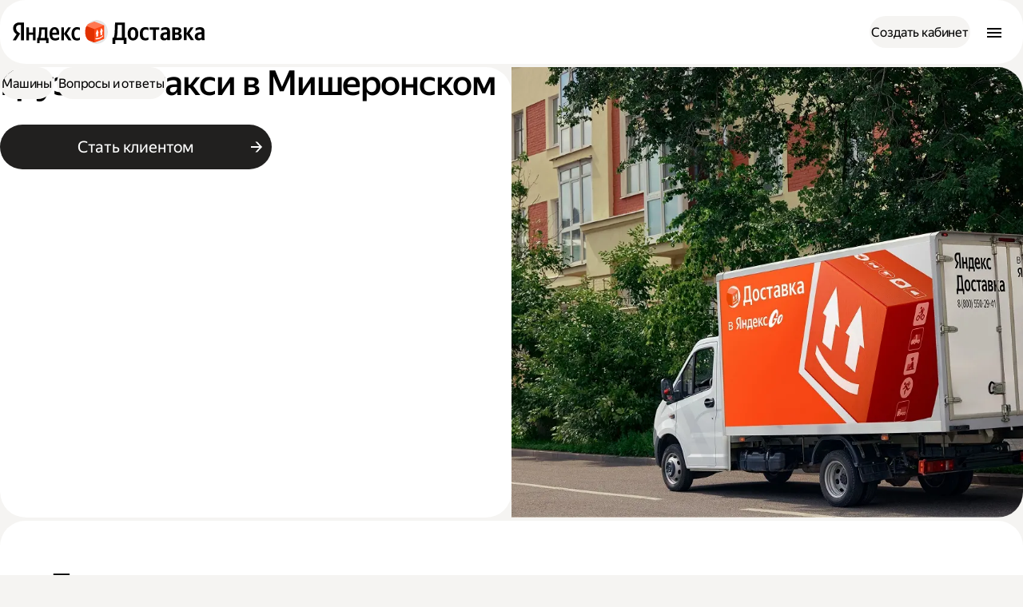

--- FILE ---
content_type: text/html; charset=utf-8
request_url: https://dostavka.yandex.ru/cargo-taxi/misheronskij/
body_size: 66307
content:
<!DOCTYPE html><html class="global_root__4Py5H" lang="ru"><head><meta charSet="utf-8"/><meta name="viewport" content="width=device-width, initial-scale=1"/><link rel="preload" as="image" href="https://yastatic.net/s3/newbiz-static-ru/strapi-admin/meny_go_12feb756fd.png"/><link rel="preload" as="image" imageSrcSet="/_next/image/?url=https%3A%2F%2Fyastatic.net%2Fs3%2Fnewbiz-static-ru%2Fstrapi-admin%2Fgruzak2_2_1_7e40c2a137.jpg&amp;w=1200&amp;q=75 1x, /_next/image/?url=https%3A%2F%2Fyastatic.net%2Fs3%2Fnewbiz-static-ru%2Fstrapi-admin%2Fgruzak2_2_1_7e40c2a137.jpg&amp;w=3840&amp;q=75 2x"/><link rel="stylesheet" href="https://yastatic.net/s3/newbiz-static-ru/v3/_next/static/css/2291459be74cc034.css" nonce="MDFhZDhjMmUtYmEyNi00YWZjLWJmNmEtMTE0OGU4Yjg5MDE2" data-precedence="next"/><link rel="stylesheet" href="https://yastatic.net/s3/newbiz-static-ru/v3/_next/static/css/d4a23f6cf0e95bf5.css" nonce="MDFhZDhjMmUtYmEyNi00YWZjLWJmNmEtMTE0OGU4Yjg5MDE2" data-precedence="next"/><link rel="stylesheet" href="https://yastatic.net/s3/newbiz-static-ru/v3/_next/static/css/320bf4531cc89c7e.css" nonce="MDFhZDhjMmUtYmEyNi00YWZjLWJmNmEtMTE0OGU4Yjg5MDE2" data-precedence="next"/><link rel="stylesheet" href="https://yastatic.net/s3/newbiz-static-ru/v3/_next/static/css/c7f2761f4c9b274d.css" nonce="MDFhZDhjMmUtYmEyNi00YWZjLWJmNmEtMTE0OGU4Yjg5MDE2" data-precedence="next"/><link rel="stylesheet" href="https://yastatic.net/s3/newbiz-static-ru/v3/_next/static/css/2c319542746d5838.css" nonce="MDFhZDhjMmUtYmEyNi00YWZjLWJmNmEtMTE0OGU4Yjg5MDE2" data-precedence="next"/><link rel="stylesheet" href="https://yastatic.net/s3/newbiz-static-ru/v3/_next/static/css/23a15a40aabc2f52.css" nonce="MDFhZDhjMmUtYmEyNi00YWZjLWJmNmEtMTE0OGU4Yjg5MDE2" data-precedence="next"/><link rel="stylesheet" href="https://yastatic.net/s3/newbiz-static-ru/v3/_next/static/css/bd77980284078feb.css" nonce="MDFhZDhjMmUtYmEyNi00YWZjLWJmNmEtMTE0OGU4Yjg5MDE2" data-precedence="next"/><link rel="stylesheet" href="https://yastatic.net/s3/newbiz-static-ru/v3/_next/static/css/b52d70c8fb09c94b.css" nonce="MDFhZDhjMmUtYmEyNi00YWZjLWJmNmEtMTE0OGU4Yjg5MDE2" data-precedence="next"/><link rel="stylesheet" href="https://yastatic.net/s3/newbiz-static-ru/v3/_next/static/css/faeebff654ca0eb4.css" nonce="MDFhZDhjMmUtYmEyNi00YWZjLWJmNmEtMTE0OGU4Yjg5MDE2" data-precedence="next"/><link rel="stylesheet" href="https://yastatic.net/s3/newbiz-static-ru/v3/_next/static/css/ada16bc3e32c4a8e.css" nonce="MDFhZDhjMmUtYmEyNi00YWZjLWJmNmEtMTE0OGU4Yjg5MDE2" data-precedence="next"/><link rel="stylesheet" href="https://yastatic.net/s3/newbiz-static-ru/v3/_next/static/css/eba7a9ea18f2c0e0.css" nonce="MDFhZDhjMmUtYmEyNi00YWZjLWJmNmEtMTE0OGU4Yjg5MDE2" data-precedence="next"/><link rel="stylesheet" href="https://yastatic.net/s3/newbiz-static-ru/v3/_next/static/css/021ff19e665602bd.css" nonce="MDFhZDhjMmUtYmEyNi00YWZjLWJmNmEtMTE0OGU4Yjg5MDE2" data-precedence="next"/><link rel="stylesheet" href="https://yastatic.net/s3/newbiz-static-ru/v3/_next/static/css/32d289e0358f4d84.css" nonce="MDFhZDhjMmUtYmEyNi00YWZjLWJmNmEtMTE0OGU4Yjg5MDE2" data-precedence="next"/><link rel="stylesheet" href="https://yastatic.net/s3/newbiz-static-ru/v3/_next/static/css/2ca499c6eb9ef60c.css" nonce="MDFhZDhjMmUtYmEyNi00YWZjLWJmNmEtMTE0OGU4Yjg5MDE2" data-precedence="next"/><link rel="stylesheet" href="https://yastatic.net/s3/newbiz-static-ru/v3/_next/static/css/cd7c904278f5f520.css" nonce="MDFhZDhjMmUtYmEyNi00YWZjLWJmNmEtMTE0OGU4Yjg5MDE2" data-precedence="next"/><link rel="stylesheet" href="https://yastatic.net/s3/newbiz-static-ru/v3/_next/static/css/7ec826524433998b.css" nonce="MDFhZDhjMmUtYmEyNi00YWZjLWJmNmEtMTE0OGU4Yjg5MDE2" data-precedence="next"/><link rel="stylesheet" href="https://yastatic.net/s3/newbiz-static-ru/v3/_next/static/css/d0a92026c66f01f6.css" nonce="MDFhZDhjMmUtYmEyNi00YWZjLWJmNmEtMTE0OGU4Yjg5MDE2" data-precedence="next"/><link rel="preload" as="script" fetchPriority="low" nonce="MDFhZDhjMmUtYmEyNi00YWZjLWJmNmEtMTE0OGU4Yjg5MDE2" href="https://yastatic.net/s3/newbiz-static-ru/v3/_next/static/chunks/webpack-729d42f856ae90af.js"/><script src="https://yastatic.net/s3/newbiz-static-ru/v3/_next/static/chunks/7cda8c07-188844623de3b7f3.js" async="" nonce="MDFhZDhjMmUtYmEyNi00YWZjLWJmNmEtMTE0OGU4Yjg5MDE2"></script><script src="https://yastatic.net/s3/newbiz-static-ru/v3/_next/static/chunks/463-1e939287011f2b87.js" async="" nonce="MDFhZDhjMmUtYmEyNi00YWZjLWJmNmEtMTE0OGU4Yjg5MDE2"></script><script src="https://yastatic.net/s3/newbiz-static-ru/v3/_next/static/chunks/main-app-c93ca4c15cefa797.js" async="" nonce="MDFhZDhjMmUtYmEyNi00YWZjLWJmNmEtMTE0OGU4Yjg5MDE2"></script><script src="https://yastatic.net/s3/newbiz-static-ru/v3/_next/static/chunks/938-040f10945e2dfbaa.js" async="" nonce="MDFhZDhjMmUtYmEyNi00YWZjLWJmNmEtMTE0OGU4Yjg5MDE2"></script><script src="https://yastatic.net/s3/newbiz-static-ru/v3/_next/static/chunks/691-02bedcda88dd683f.js" async="" nonce="MDFhZDhjMmUtYmEyNi00YWZjLWJmNmEtMTE0OGU4Yjg5MDE2"></script><script src="https://yastatic.net/s3/newbiz-static-ru/v3/_next/static/chunks/8-be08c743cd9bdee1.js" async="" nonce="MDFhZDhjMmUtYmEyNi00YWZjLWJmNmEtMTE0OGU4Yjg5MDE2"></script><script src="https://yastatic.net/s3/newbiz-static-ru/v3/_next/static/chunks/app/not-found-4ffcb09c4f8df7a3.js" async="" nonce="MDFhZDhjMmUtYmEyNi00YWZjLWJmNmEtMTE0OGU4Yjg5MDE2"></script><script src="https://yastatic.net/s3/newbiz-static-ru/v3/_next/static/chunks/539-e5d341b52b3187c2.js" async="" nonce="MDFhZDhjMmUtYmEyNi00YWZjLWJmNmEtMTE0OGU4Yjg5MDE2"></script><script src="https://yastatic.net/s3/newbiz-static-ru/v3/_next/static/chunks/880-0ca894f24cda57d3.js" async="" nonce="MDFhZDhjMmUtYmEyNi00YWZjLWJmNmEtMTE0OGU4Yjg5MDE2"></script><script src="https://yastatic.net/s3/newbiz-static-ru/v3/_next/static/chunks/app/%5B%5B...path%5D%5D/page-cc11e22efa8d987b.js" async="" nonce="MDFhZDhjMmUtYmEyNi00YWZjLWJmNmEtMTE0OGU4Yjg5MDE2"></script><link rel="preload" href="https://yastatic.net/s3/newbiz-static-ru/v3/_next/static/chunks/inline-rum-eb-bundle.js" as="script" nonce="MDFhZDhjMmUtYmEyNi00YWZjLWJmNmEtMTE0OGU4Yjg5MDE2"/><meta name="next-size-adjust" content=""/><title>Грузовое такси с грузчиками в Мишеронском — заказать на Яндекс Доставке</title><meta name="description" content="Грузотакси с грузчиками по Мишеронскому и Московской области. Грузовое такси за 10 минут! Быстрые и надежные грузоперевозки на Яндекс Доставке."/><meta name="robots" content="index"/><link rel="canonical" href="https://dostavka.yandex.ru/cargo-taxi/misheronskij/"/><meta name="google-site-verification" content="82Yibx2JZyfuw7bzpP0m9NF-eMjcigEUCZEq51XTUTA"/><meta property="og:title" content="Грузовое такси с грузчиками в Мишеронском — заказать на Яндекс Доставке"/><meta property="og:description" content="Грузотакси с грузчиками по Мишеронскому и Московской области. Грузовое такси за 10 минут! Быстрые и надежные грузоперевозки на Яндекс Доставке."/><meta property="og:url" content="https://dostavka.yandex.ru/cargo-taxi/[]/"/><meta property="og:image" content="https://yastatic.net/s3/newbiz-static-ru/strapi-admin/1200h630_1_fde6051a20.png"/><meta property="og:image:height" content="630"/><meta property="og:image:width" content="1200"/><meta property="og:image" content="https://yastatic.net/s3/newbiz-static-ru/strapi-admin/1342h600_1_3b5d2c2c0e.png"/><meta property="og:image:height" content="600"/><meta property="og:image:width" content="1342"/><meta property="og:type" content="website"/><meta name="twitter:card" content="summary_large_image"/><meta name="twitter:title" content="Грузовое такси с грузчиками в Мишеронском — заказать на Яндекс Доставке"/><meta name="twitter:description" content="Грузотакси с грузчиками по Мишеронскому и Московской области. Грузовое такси за 10 минут! Быстрые и надежные грузоперевозки на Яндекс Доставке."/><meta name="twitter:image" content="https://yastatic.net/s3/newbiz-static-ru/strapi-admin/1200h600_304f22ec1c.png"/><link rel="icon" href="/favicon.ico" type="image/x-icon" sizes="48x48"/><script nonce="MDFhZDhjMmUtYmEyNi00YWZjLWJmNmEtMTE0OGU4Yjg5MDE2">(self.__next_s=self.__next_s||[]).push([0,{"nonce":"MDFhZDhjMmUtYmEyNi00YWZjLWJmNmEtMTE0OGU4Yjg5MDE2","children":"window.appInfo = {\n          env: 'production',\n          staticVersion: '0.122.0',\n          reqid: '1769420962238791-12127808409694511605',\n          pageVersion: '10',\n        };","id":"environment"}])</script><script nonce="MDFhZDhjMmUtYmEyNi00YWZjLWJmNmEtMTE0OGU4Yjg5MDE2">(self.__next_s=self.__next_s||[]).push(["https://yastatic.net/s3/newbiz-static-ru/v3/_next/static/chunks/inline-rum-eb-bundle.js",{"nonce":"MDFhZDhjMmUtYmEyNi00YWZjLWJmNmEtMTE0OGU4Yjg5MDE2","type":"text/javascript","id":"qwe"}])</script><script type="application/ld+json">{"@context":"https://schema.org","@type":"WebPage","name":"Грузовое такси с грузчиками в Мишеронском — заказать на Яндекс Доставке","url":"https://dostavka.yandex.ru/cargo-taxi/misheronskij","breadcrumb":{"@type":"BreadcrumbList","itemListElement":[]}}</script><script type="application/ld+json">{"@context":"https://schema.org","@type":"FAQPage","mainEntity":[{"@type":"Question","name":"Для чего можно заказать грузовую машину?","acceptedAnswer":{"@type":"Answer","text":"Для чего угодно: переезда, доставки стройматериалов из магазина или перевозки мебели. Главное, чтобы груз поместился в грузовое такси, а грузчики смогли поднять все вещи."}},{"@type":"Question","name":"Грузовое такси и грузовая доставка — это одно и то же?","acceptedAnswer":{"@type":"Answer","text":"Да, это одинаковые понятия. В грузовом такси, в отличие от обычного, есть грузчики и грузовые автомобили."}},{"@type":"Question","name":"Где можно заказать грузовую машину?","acceptedAnswer":{"@type":"Answer","text":"Заказать можно тремя способами:\n\n- через приложение Яндекс Go;\n- через личный кабинет;\n- через форму заказа на сайте.\n\nСпособ зависит от того, как вам удобнее пользоваться Доставкой и за неё платить. Подробнее об этом — в разделе «Подключение»."}},{"@type":"Question","name":"Как заказать грузовую машину?","acceptedAnswer":{"@type":"Answer","text":"В приложении Яндекс Go, личном кабинете и форме на сайте всё работает одинаково:\n\n1. Выберите «Грузовой».\n2. Выберите тип кузова подходящей высоты, длины, ширины и грузоподъёмности.\n3. Выберите, сколько грузчиков вам понадобится.\n4. Укажите адреса и телефоны отправителя и получателя.\n5. Выберите способ оплаты и нажмите «Заказать»."}},{"@type":"Question","name":"Можно ли заказать грузовое такси из одного города в другой?","acceptedAnswer":{"@type":"Answer","text":"Можно. Для того чтобы заказать грузовое такси от Яндекс Доставки, нужно:\n\n- Открыть приложение Яндекс Go или сайт Яндекс Доставки\n- Выбрать тип кузова грузового такси;\n- Выбрать тариф «Грузовой»;\n- Указать, нужна ли помощь грузчиков;\n- Выбрать способ оплаты;\n- Нажать кнопку «Заказать».\n\nРасстояние между городами не должно превышать 120 км. Партнеры Яндекс Доставки помогут с доставкой в: Москве и Московской области, Санкт-Петербурге и Ленинградской области, Новосибирске и Новосибирской области, Екатеринбурге и Свердловской области, Казани и Республике Татарстан, Нижнем Новгороде и Нижегородской области, Красноярске и Красноярском крае, Челябинске и Челябинской области, Самаре и Самарской области, Уфе и Республике Башкортостан, Ростове-на-Дону и Ростовской области, Краснодаре и Краснодарском крае, Омске и Омской области, Воронеже и Воронежской области, Перми и Пермском крае, Волгограде и Волгоградской области."}},{"@type":"Question","name":"Кто может подключиться к Яндекс Доставке?","acceptedAnswer":{"@type":"Answer","text":"Кто угодно. Зависит от того, какой способ оплаты вы предпочитаете.\n\nЕсли вы планируете использовать расчётный счёт, наш договор должен быть заключен с юридическим лицом или ИП.\n\nЕсли вы будете платить с личной карты, то вы подключаетесь к сервису как физическое лицо."}},{"@type":"Question","name":"Как зарегистрироваться?","acceptedAnswer":{"@type":"Answer","text":"Создайте учётную запись — она будет привязана к номеру телефона. Вы сразу получите доступ в личный кабинет и сможете посмотреть, какие там есть функции.\n\nВ случае с расчётным счётом учётная запись будет принадлежать вам, но доставки вы сможете заказывать от лица компании."}},{"@type":"Question","name":"Что нужно, чтобы сделать первый заказ на грузовое такси?","acceptedAnswer":{"@type":"Answer","text":"Чтобы заказать первую доставку в грузовом такси, нужно заполнить данные о компании и настроить платежи — это куда проще, чем звучит.\n\nСначала мы попросим ввести почту, адрес сайта, город.\n\nЕсли вы будете оплачивать доставки с расчётного счёта, дальше нужно указать данные вашего счёта и сделать первый перевод на 1 000 ₽ — деньги попадут на ваш баланс в Доставке, и вы сможете оплачивать ими заказы.\n\nЕсли вы выбрали оплату картой, мы попросим указать её данные и проведём тестовое списание — рублей десять, не больше."}},{"@type":"Question","name":"Как всё оформляется юридически?","acceptedAnswer":{"@type":"Answer","text":"Мы предложим вам принять оферту, когда вы будете привязывать карту или пополнять баланс с расчётного счёта.\n\nНаш договор будет действовать во всех городах присутствия Яндекс Доставки.\n\nЕсли нужно, подпишем бумажный договор."}},{"@type":"Question","name":"Сколько стоит доставка в грузовом такси?","acceptedAnswer":{"@type":"Answer","text":"По умолчанию у всех подключен динамический тариф — это когда стоимость рассчитывается для каждого заказа индивидуально. Цена перевозки на грузовом такси будет зависеть от веса посылки, расстояния и дорожной обстановки."}},{"@type":"Question","name":"Как оплачивать доставки?","acceptedAnswer":{"@type":"Answer","text":"Есть два варианта. Если у вас расчётный счет, вы пополняете баланс в удобное время, и с него списываются деньги за доставки.\n\nЕсли вы привязали карту физлица, каждый заказ оплачивается отдельно — зато нет НДС. Когда вы оформляете доставку, на карте замораживается полная стоимость заказа. Деньги списываются, когда доставка завершена."}},{"@type":"Question","name":"Можно ли поехать вместе со своим грузом?","acceptedAnswer":{"@type":"Answer","text":"Конечно! Вы можете поехать в кабине, на месте рядом с водителем, если есть свободное пассажирское кресло. Прямо как в такси — грузовая машина \nтолько немного медленнее."}},{"@type":"Question","name":"Как отследить доставку?","acceptedAnswer":{"@type":"Answer","text":"Маршрут водителя и статус доставки можно отследить в приложении Яндекс Go, личном кабинете или в браузере. Подробнее читайте на странице \nоб отслеживании заказов."}},{"@type":"Question","name":"Как отменить заказ?","acceptedAnswer":{"@type":"Answer","text":"Нажмите кнопку «Отменить заказ» в личном кабинете или приложении Яндекс Go. Если грузовое такси к этому моменту еще не доехало до вас, платить ничего не нужно. Если грузовое такси уже на месте, то отмена будет платной."}},{"@type":"Question","name":"Можно ли отдать курьеру сразу несколько заказов?","acceptedAnswer":{"@type":"Answer","text":"Можно! Более того, если вы делаете заказ в личном кабинете, то система сама подскажет, в каком порядке их лучше доставить. Маршрутизация доступна, когда в заказе не меньше трёх адресов доставки."}},{"@type":"Question","name":"Что если с заказом что-то случится в пути?","acceptedAnswer":{"@type":"Answer","text":"Если при транспортировке груза что-то случится, вы получите компенсацию. На все заказы действует страховка на сумму до 500 000 рублей, так что \nв большинстве случаев выплата покрывает все убытки."}}]}</script><script type="application/ld+json">{"@context":"https://schema.org","@type":"Article","headline":null,"datePublished":"2025-07-25T15:22:26.603Z","dateModified":"2026-01-19T13:47:19.654Z"}</script><script src="https://yastatic.net/s3/newbiz-static-ru/v3/_next/static/chunks/polyfills-42372ed130431b0a.js" noModule="" nonce="MDFhZDhjMmUtYmEyNi00YWZjLWJmNmEtMTE0OGU4Yjg5MDE2"></script></head><body class="__className_701ded __variable_701ded sizes_root__xavUM styles_body__BUWDr"><div hidden=""><!--$--><!--/$--></div><header class="styles_header__sONz0 styles_header__SCnoF"><div class="styles_logo__fO1pB"><a href="https://dostavka.yandex.ru/"><svg xmlns="http://www.w3.org/2000/svg" fill="none" viewBox="0 0 240 30" class="styles_logo__gM8xA styles_desktop__OoB2S"><path d="M44.8143 29.0999H41.7985V25.4156H33.4449V29.0999H30.4291V22.5964H31.4243C31.746 21.9129 32.0073 21.1013 32.2084 20.1616C32.4094 19.2005 32.5703 18.186 32.6909 17.1181C32.8115 16.0501 32.892 14.9609 32.9322 13.8503C32.9724 12.7397 32.9925 11.6824 32.9925 10.6786V9.30101H43.2159V22.5964H44.8143V29.0999ZM10.2838 6.16138H8.65525C7.14737 6.16138 6.01143 6.52447 5.24744 7.25064C4.48344 7.97682 4.10144 8.93793 4.10144 10.134C4.10144 10.8174 4.17181 11.4155 4.31255 11.9281C4.45328 12.4193 4.65433 12.8785 4.9157 13.3056C5.19717 13.7328 5.53896 14.1386 5.94106 14.5231C6.36327 14.8861 6.85584 15.2706 7.41879 15.6764L9.25841 16.9899L3.95066 25.4156H0L4.76491 17.8869C4.08134 17.3743 3.46813 16.8511 2.92529 16.3171C2.40256 15.7832 1.96025 15.2172 1.59836 14.6192C1.23646 14.0211 0.954993 13.3804 0.753942 12.6969C0.572996 11.9921 0.482523 11.2126 0.482523 10.3582C0.482523 9.29033 0.653416 8.31854 0.995203 7.44287C1.3571 6.54583 1.87983 5.78762 2.5634 5.16824C3.24698 4.52749 4.09139 4.03626 5.09665 3.69453C6.12201 3.33145 7.29816 3.1499 8.6251 3.1499H13.9328V25.4156H10.2838V6.16138ZM49.3983 18.6238C49.4586 20.0761 49.7803 21.1547 50.3633 21.8595C50.9464 22.5643 51.9315 22.9168 53.3188 22.9168C54.1632 22.9168 54.9975 22.7672 55.8219 22.4682C56.6663 22.1479 57.3599 21.7955 57.9027 21.411V24.3264C57.38 24.7108 56.7165 25.0419 55.9123 25.3195C55.1081 25.5972 54.1431 25.736 53.0172 25.736C50.7654 25.736 49.0263 25.0526 47.7999 23.6856C46.5936 22.3187 45.9905 20.2256 45.9905 17.4064C45.9905 16.189 46.1111 15.0677 46.3523 14.0425C46.6137 13.0173 47.0058 12.131 47.5285 11.3834C48.0512 10.6145 48.7046 10.0272 49.4887 9.62138C50.2929 9.19422 51.2278 8.98064 52.2934 8.98064C53.1579 8.98064 53.942 9.11947 54.6457 9.39713C55.3695 9.67478 55.9827 10.1233 56.4853 10.7427C56.988 11.3621 57.3699 12.163 57.6313 13.1455C57.9128 14.1066 58.0535 15.2919 58.0535 16.7016V18.6238H49.3983ZM28.6196 9.30101V25.4156H25.3324V18.5918H20.2358V25.4156H16.9486V9.30101H20.2358V15.7725H25.3324V9.30101H28.6196ZM64.0549 17.3103V25.4156H60.7677V9.30101H64.0549V17.086L69.3626 9.30101H72.8006L67.6437 16.8618L73.4641 25.4156H69.6039L64.0549 17.3103ZM80.4908 25.736C78.1184 25.736 76.3592 25.0205 75.2132 23.5895C74.0873 22.1585 73.5244 20.0868 73.5244 17.3743C73.5244 16.1569 73.6651 15.0356 73.9466 14.0105C74.2482 12.9639 74.6805 12.0776 75.2434 11.3514C75.8264 10.6039 76.5402 10.0272 77.3846 9.62138C78.229 9.19422 79.2142 8.98064 80.34 8.98064C81.2046 8.98064 81.9485 9.0554 82.5717 9.2049C83.195 9.33305 83.6875 9.51459 84.0494 9.74953V12.8251C83.7076 12.5901 83.2352 12.3659 82.632 12.1523C82.0289 11.9387 81.3956 11.8319 80.7321 11.8319C79.5057 11.8319 78.5607 12.2911 77.8973 13.2095C77.2539 14.1066 76.9322 15.4628 76.9322 17.2782C76.9322 19.0082 77.2238 20.3751 77.8068 21.379C78.3898 22.3828 79.3549 22.8847 80.7019 22.8847C81.4257 22.8847 82.049 22.7886 82.5717 22.5964C83.1146 22.3828 83.6071 22.1158 84.0494 21.7955V24.7429C83.6272 25.0632 83.1246 25.3089 82.5416 25.4797C81.9786 25.6506 81.295 25.736 80.4908 25.736ZM39.9288 12.1203H35.8876V12.7931C35.8876 13.4979 35.8675 14.2881 35.8273 15.1638C35.7871 16.0395 35.7167 16.9258 35.6162 17.8229C35.5157 18.7199 35.375 19.5849 35.194 20.4179C35.0332 21.2508 34.8221 21.977 34.5607 22.5964H39.9288V12.1203ZM52.2331 11.7999C51.3083 11.7999 50.6146 12.163 50.1522 12.8892C49.6898 13.594 49.4385 14.6298 49.3983 15.9968H54.706V15.5803C54.706 15.0463 54.6658 14.5551 54.5854 14.1066C54.505 13.6367 54.3642 13.2309 54.1632 12.8892C53.9822 12.5474 53.7309 12.2805 53.4092 12.0882C53.1077 11.896 52.7156 11.7999 52.2331 11.7999Z" fill="black"></path><path d="M124.732 29.9999V22.3604H126.148C126.63 21.5081 126.971 20.2828 127.172 18.6845C127.392 17.065 127.553 14.9341 127.653 12.2917L127.955 3.1499H140.242V22.3604H142.2V29.9999H138.797V25.3651H128.135V29.9999H124.732ZM131.087 12.8031C131.047 14.1243 130.986 15.2963 130.906 16.3192C130.826 17.342 130.725 18.237 130.605 19.0042C130.505 19.7713 130.384 20.4319 130.244 20.986C130.103 21.5187 129.952 21.9769 129.792 22.3604H136.598V6.15455H131.298L131.087 12.8031Z" fill="black"></path><path d="M150.406 8.9674C151.389 8.9674 152.293 9.14853 153.116 9.5108C153.939 9.87306 154.642 10.4165 155.224 11.141C155.806 11.8442 156.258 12.7179 156.579 13.762C156.921 14.7849 157.091 15.9676 157.091 17.3101C157.091 18.6526 156.921 19.8459 156.579 20.8901C156.258 21.9342 155.806 22.8186 155.224 23.5431C154.642 24.2463 153.939 24.7791 153.116 25.1413C152.293 25.5036 151.389 25.6847 150.406 25.6847C149.422 25.6847 148.518 25.5036 147.695 25.1413C146.872 24.7791 146.169 24.2463 145.587 23.5431C145.005 22.8186 144.543 21.9449 144.202 20.922C143.88 19.8779 143.72 18.6845 143.72 17.342C143.72 15.9995 143.88 14.8062 144.202 13.762C144.543 12.7179 145.005 11.8442 145.587 11.141C146.169 10.4165 146.872 9.87306 147.695 9.5108C148.518 9.14853 149.422 8.9674 150.406 8.9674ZM150.406 22.6801C151.409 22.6801 152.152 22.2539 152.634 21.4015C153.136 20.5491 153.387 19.1853 153.387 17.3101C153.387 15.4348 153.136 14.0817 152.634 13.2506C152.152 12.3982 151.409 11.972 150.406 11.972C149.402 11.972 148.649 12.3982 148.147 13.2506C147.665 14.103 147.424 15.4668 147.424 17.342C147.424 19.2173 147.665 20.5811 148.147 21.4335C148.649 22.2645 149.402 22.6801 150.406 22.6801Z" fill="black"></path><path d="M166.003 25.6847C163.594 25.6847 161.807 24.9709 160.642 23.5431C159.478 22.1154 158.896 20.0484 158.896 17.342C158.896 16.1274 159.036 15.0087 159.317 13.9858C159.618 12.9416 160.06 12.0573 160.642 11.3328C161.245 10.5869 161.978 10.0116 162.841 9.60669C163.704 9.1805 164.708 8.9674 165.853 8.9674C166.756 8.9674 167.529 9.04199 168.172 9.19115C168.814 9.31901 169.326 9.50014 169.707 9.73455V12.9629C169.346 12.7285 168.854 12.5048 168.232 12.2917C167.609 12.0786 166.947 11.972 166.244 11.972C165.059 11.972 164.156 12.4195 163.534 13.3145C162.911 14.1882 162.6 15.4988 162.6 17.2462C162.6 18.9083 162.881 20.2295 163.443 21.2097C164.005 22.19 164.929 22.6801 166.214 22.6801C166.977 22.6801 167.629 22.5842 168.172 22.3924C168.734 22.2006 169.246 21.9342 169.707 21.5933V24.6938C168.844 25.3544 167.609 25.6847 166.003 25.6847Z" fill="black"></path><path d="M179.012 12.2917V25.3651H175.428V12.2917H171.212V9.28705H183.228V12.2917H179.012Z" fill="black"></path><path d="M193.09 18.0453H192.578C191.032 18.0453 189.928 18.237 189.265 18.6206C188.603 18.9829 188.271 19.6222 188.271 20.5385C188.271 21.2204 188.452 21.7744 188.813 22.2006C189.195 22.6055 189.767 22.8079 190.53 22.8079C191.173 22.8079 191.705 22.6907 192.126 22.4563C192.548 22.2006 192.869 21.8916 193.09 21.5294V18.0453ZM196.674 21.4335C196.674 22.7547 196.734 24.0652 196.854 25.3651H193.361C193.301 25.1946 193.241 24.9922 193.18 24.7578C193.14 24.5234 193.11 24.2996 193.09 24.0865H192.939C192.598 24.4701 192.156 24.8217 191.614 25.1413C191.072 25.4397 190.279 25.5888 189.235 25.5888C187.85 25.5888 186.725 25.152 185.862 24.2783C185.019 23.4046 184.597 22.1473 184.597 20.5065C184.597 18.8657 185.23 17.5978 186.494 16.7028C187.759 15.7865 189.767 15.3283 192.518 15.3283H193.09V14.4333C193.09 13.5596 192.889 12.9523 192.488 12.6113C192.086 12.2491 191.454 12.0679 190.59 12.0679C190.128 12.0679 189.657 12.1212 189.175 12.2278C188.693 12.313 188.231 12.4302 187.789 12.5794C187.368 12.7285 186.966 12.899 186.585 13.0908C186.223 13.2826 185.922 13.4744 185.681 13.6662V10.5017C186.223 10.1607 186.946 9.83044 187.85 9.5108C188.753 9.19115 189.807 9.03133 191.012 9.03133C192.919 9.03133 194.335 9.43621 195.258 10.246C196.202 11.0557 196.674 12.4409 196.674 14.4013V21.4335Z" fill="black"></path><path d="M205.88 9.28705C209.233 9.28705 210.909 10.6509 210.909 13.3785C210.909 14.3374 210.668 15.1259 210.186 15.7438C209.725 16.3405 209.082 16.7667 208.259 17.0224C209.283 17.1929 210.076 17.5871 210.638 18.2051C211.2 18.8017 211.481 19.6328 211.481 20.6983C211.481 22.2326 210.98 23.394 209.976 24.1824C208.992 24.9709 207.606 25.3651 205.82 25.3651H199.555V9.28705H205.88ZM203.049 18.5247V22.5522H205.518C206.241 22.5522 206.813 22.3924 207.235 22.0728C207.657 21.7318 207.868 21.1884 207.868 20.4426C207.868 19.7607 207.667 19.2706 207.265 18.9722C206.864 18.6739 206.281 18.5247 205.518 18.5247H203.049ZM203.049 12.0999V15.7438H205.338C206.02 15.7438 206.542 15.584 206.904 15.2644C207.285 14.9447 207.476 14.5079 207.476 13.9538C207.476 12.7179 206.803 12.0999 205.458 12.0999H203.049Z" fill="black"></path><path d="M217.462 17.5978V25.3651H213.878V9.28705H217.462V16.8306L222.522 9.28705H226.136L221.076 16.8306L226.828 25.3651H222.763L217.462 17.5978Z" fill="black"></path><path d="M236.235 18.0453H235.723C234.177 18.0453 233.073 18.237 232.411 18.6206C231.748 18.9829 231.417 19.6222 231.417 20.5385C231.417 21.2204 231.597 21.7744 231.959 22.2006C232.34 22.6055 232.913 22.8079 233.676 22.8079C234.318 22.8079 234.85 22.6907 235.272 22.4563C235.693 22.2006 236.015 21.8916 236.235 21.5294V18.0453ZM239.819 21.4335C239.819 22.7547 239.88 24.0652 240 25.3651H236.506C236.446 25.1946 236.386 24.9922 236.326 24.7578C236.286 24.5234 236.256 24.2996 236.235 24.0865H236.085C235.744 24.4701 235.302 24.8217 234.76 25.1413C234.218 25.4397 233.425 25.5888 232.38 25.5888C230.995 25.5888 229.871 25.152 229.007 24.2783C228.164 23.4046 227.743 22.1473 227.743 20.5065C227.743 18.8657 228.375 17.5978 229.64 16.7028C230.905 15.7865 232.913 15.3283 235.663 15.3283H236.235V14.4333C236.235 13.5596 236.035 12.9523 235.633 12.6113C235.232 12.2491 234.599 12.0679 233.736 12.0679C233.274 12.0679 232.802 12.1212 232.32 12.2278C231.838 12.313 231.377 12.4302 230.935 12.5794C230.513 12.7285 230.112 12.899 229.73 13.0908C229.369 13.2826 229.068 13.4744 228.827 13.6662V10.5017C229.369 10.1607 230.092 9.83044 230.995 9.5108C231.899 9.19115 232.953 9.03133 234.157 9.03133C236.065 9.03133 237.48 9.43621 238.404 10.246C239.347 11.0557 239.819 12.4409 239.819 14.4013V21.4335Z" fill="black"></path><g clip-path="url(#clip0_27_237)"><rect x="90.6887" width="28.2519" height="30" rx="14.126" fill="#E6E6E6"></rect><g clip-path="url(#clip1_27_237)"><path d="M89.7 6.67495L102.06 1.94995L114.42 6.67495V23.475L102.06 28.1999L89.7 23.475V6.67495Z" fill="#FF7751"></path><path d="M89.7 6.67505L102.06 11.4V28.2L89.7 23.475V6.67505Z" fill="#E13100"></path><path d="M114.42 6.67505L102.06 11.4V28.2L114.42 23.475V6.67505Z" fill="#FC4714"></path><path d="M113.06 20.4648C110.407 23.1945 106.15 24.7559 103.42 24.1914V22.7139C106.095 23.2934 110.387 21.8784 113.06 18.9883V20.4648ZM107.583 16.1533L106.707 16.4932V20.4541L104.515 21.3008V17.3408L103.638 17.6777L105.611 11.9629L107.583 16.1533ZM112.842 14.1211L111.965 14.4609V18.4209L109.774 19.2676V15.3066L108.898 15.6455L110.87 9.93066L112.842 14.1211Z" fill="white"></path></g></g><defs><clipPath id="clip0_27_237"><rect x="90.6887" width="28.2519" height="30" rx="14.126" fill="white"></rect></clipPath><clipPath id="clip1_27_237"><rect width="24.7204" height="26.25" fill="white" transform="translate(89.7 1.94995)"></rect></clipPath></defs></svg><svg xmlns="http://www.w3.org/2000/svg" width="200" height="25" fill="none" viewBox="0 0 200 25" class="styles_logo__gM8xA styles_mobile__Up1Ba"><path d="M37.3453 24.25H34.8321V21.1798H27.8707V24.25H25.3576V18.8304H26.1869C26.455 18.2609 26.6728 17.5845 26.8403 16.8014C27.0079 16.0005 27.1419 15.155 27.2424 14.2651C27.343 13.3752 27.41 12.4675 27.4435 11.542C27.477 10.6165 27.4937 9.73544 27.4937 8.89892V7.75093H36.0133V18.8304H37.3453V24.25ZM8.56981 5.13457H7.21271C5.95614 5.13457 5.00952 5.43714 4.37286 6.04228C3.7362 6.64743 3.41787 7.44835 3.41787 8.44506C3.41787 9.01461 3.47651 9.51296 3.59379 9.94012C3.71107 10.3495 3.87861 10.7322 4.09642 11.0881C4.33098 11.4441 4.6158 11.7823 4.95088 12.1026C5.30272 12.4052 5.7132 12.7256 6.18232 13.0637L7.71534 14.1583L3.29221 21.1798H0L3.97076 14.9059C3.40112 14.4787 2.89011 14.0426 2.43775 13.5977C2.00213 13.1527 1.63354 12.6811 1.33196 12.1827C1.03039 11.6844 0.795828 11.1504 0.628285 10.5809C0.477497 9.99352 0.402102 9.34388 0.402102 8.63194C0.402102 7.74203 0.544514 6.9322 0.829336 6.20247C1.13091 5.45494 1.56652 4.8231 2.13617 4.30694C2.70581 3.77299 3.40949 3.36363 4.24721 3.07886C5.10167 2.77629 6.0818 2.625 7.18758 2.625H11.6107V21.1798H8.56981V5.13457ZM41.1652 15.5199C41.2155 16.7302 41.4836 17.629 41.9694 18.2164C42.4553 18.8037 43.2763 19.0974 44.4323 19.0974C45.136 19.0974 45.8313 18.9728 46.5182 18.7236C47.2219 18.4566 47.7999 18.163 48.2523 17.8426V20.2721C47.8167 20.5924 47.2638 20.8683 46.5936 21.0997C45.9234 21.3311 45.1192 21.4468 44.181 21.4468C42.3045 21.4468 40.8553 20.8772 39.8333 19.7381C38.828 18.599 38.3254 16.8548 38.3254 14.5054C38.3254 13.4909 38.4259 12.5565 38.627 11.7022C38.8448 10.8478 39.1715 10.1092 39.6071 9.48627C40.0427 8.84553 40.5872 8.35607 41.2406 8.0179C41.9108 7.66193 42.6899 7.48395 43.5778 7.48395C44.2983 7.48395 44.9517 7.59964 45.5381 7.83102C46.1412 8.0624 46.6522 8.43616 47.0711 8.95231C47.49 9.46847 47.8083 10.1359 48.0261 10.9546C48.2607 11.7556 48.3779 12.7434 48.3779 13.9181V15.5199H41.1652ZM23.8497 7.75093V21.1798H21.1104V15.4932H16.8632V21.1798H14.1238V7.75093H16.8632V13.1438H21.1104V7.75093H23.8497ZM53.3791 14.4253V21.1798H50.6398V7.75093H53.3791V14.2384L57.8022 7.75093H60.6672L56.3697 14.0515L61.2201 21.1798H58.0033L53.3791 14.4253ZM67.0757 21.4468C65.0987 21.4468 63.6327 20.8505 62.6777 19.658C61.7395 18.4655 61.2703 16.7391 61.2703 14.4787C61.2703 13.4642 61.3876 12.5298 61.6222 11.6755C61.8735 10.8033 62.2337 10.0647 62.7028 9.45957C63.1887 8.83663 63.7835 8.35607 64.4872 8.0179C65.1908 7.66193 66.0118 7.48395 66.95 7.48395C67.6705 7.48395 68.2904 7.54625 68.8098 7.67083C69.3291 7.77762 69.7396 7.92891 70.0412 8.12469V10.6877C69.7564 10.4919 69.3626 10.305 68.86 10.127C68.3574 9.94902 67.8296 9.86003 67.2767 9.86003C66.2547 9.86003 65.4673 10.2427 64.9144 11.008C64.3783 11.7556 64.1102 12.8858 64.1102 14.3986C64.1102 15.8403 64.3531 16.9794 64.839 17.8159C65.3249 18.6524 66.1291 19.0707 67.2516 19.0707C67.8548 19.0707 68.3741 18.9906 68.8098 18.8304C69.2621 18.6524 69.6726 18.4299 70.0412 18.163V20.6191C69.6894 20.8861 69.2705 21.0908 68.7846 21.2332C68.3155 21.3756 67.7459 21.4468 67.0757 21.4468ZM33.274 10.1003H29.9064V10.661C29.9064 11.2483 29.8896 11.9068 29.8561 12.6366C29.8226 13.3663 29.7639 14.1049 29.6802 14.8525C29.5964 15.6 29.4791 16.3208 29.3283 17.015C29.1943 17.7091 29.0184 18.3142 28.8006 18.8304H33.274V10.1003ZM43.5276 9.83333C42.7569 9.83333 42.1789 10.1359 41.7935 10.741C41.4082 11.3284 41.1987 12.1916 41.1652 13.3307H45.5883V12.9836C45.5883 12.5387 45.5548 12.1293 45.4878 11.7556C45.4208 11.364 45.3035 11.0258 45.136 10.741C44.9852 10.4563 44.7758 10.2338 44.5077 10.0736C44.2564 9.91343 43.9297 9.83333 43.5276 9.83333Z" fill="black"></path><path d="M103.944 25V18.6338H105.123C105.525 17.9235 105.809 16.9024 105.976 15.5705C106.161 14.2209 106.294 12.4451 106.378 10.2432L106.629 2.625H116.869V18.6338H118.5V25H115.664V21.1376H106.78V25H103.944ZM109.239 10.6693C109.206 11.7703 109.155 12.747 109.089 13.5994C109.022 14.4518 108.938 15.1976 108.838 15.8369C108.754 16.4762 108.653 17.0267 108.536 17.4884C108.419 17.9323 108.294 18.3141 108.16 18.6338H113.832V5.12887H109.415L109.239 10.6693Z" fill="black"></path><path d="M125.338 7.47292C126.158 7.47292 126.911 7.62386 127.597 7.92574C128.283 8.22763 128.868 8.68046 129.354 9.28423C129.839 9.87024 130.215 10.5983 130.483 11.4685C130.767 12.3208 130.91 13.3064 130.91 14.4251C130.91 15.5439 130.767 16.5383 130.483 17.4085C130.215 18.2786 129.839 19.0156 129.354 19.6193C128.868 20.2054 128.283 20.6493 127.597 20.9512C126.911 21.2531 126.158 21.404 125.338 21.404C124.518 21.404 123.765 21.2531 123.079 20.9512C122.393 20.6493 121.808 20.2054 121.323 19.6193C120.837 19.0156 120.453 18.2875 120.168 17.4351C119.9 16.565 119.767 15.5705 119.767 14.4518C119.767 13.333 119.9 12.3386 120.168 11.4685C120.453 10.5983 120.837 9.87024 121.323 9.28423C121.808 8.68046 122.393 8.22763 123.079 7.92574C123.765 7.62386 124.518 7.47292 125.338 7.47292ZM125.338 18.9001C126.175 18.9001 126.794 18.545 127.195 17.8347C127.614 17.1244 127.823 15.9878 127.823 14.4251C127.823 12.8625 127.614 11.7348 127.195 11.0423C126.794 10.3319 126.175 9.97679 125.338 9.97679C124.502 9.97679 123.874 10.3319 123.456 11.0423C123.054 11.7526 122.854 12.8891 122.854 14.4518C122.854 16.0145 123.054 17.151 123.456 17.8613C123.874 18.5539 124.502 18.9001 125.338 18.9001Z" fill="black"></path><path d="M138.336 21.404C136.328 21.404 134.839 20.8091 133.869 19.6193C132.898 18.4296 132.413 16.707 132.413 14.4518C132.413 13.4396 132.53 12.5073 132.765 11.6549C133.015 10.7848 133.384 10.0478 133.869 9.44405C134.371 8.82252 134.981 8.34306 135.701 8.00566C136.42 7.6505 137.257 7.47292 138.211 7.47292C138.964 7.47292 139.608 7.53507 140.143 7.65937C140.678 7.76592 141.105 7.91687 141.423 8.1122V10.8025C141.122 10.6072 140.712 10.4207 140.193 10.2432C139.675 10.0656 139.122 9.97679 138.537 9.97679C137.55 9.97679 136.797 10.3497 136.278 11.0955C135.759 11.8236 135.5 12.9157 135.5 14.3719C135.5 15.757 135.734 16.858 136.203 17.6749C136.671 18.4917 137.441 18.9001 138.512 18.9001C139.148 18.9001 139.691 18.8202 140.143 18.6604C140.612 18.5006 141.038 18.2786 141.423 17.9945V20.5783C140.704 21.1288 139.675 21.404 138.336 21.404Z" fill="black"></path><path d="M149.177 10.2432V21.1376H146.19V10.2432H142.677V7.73929H152.69V10.2432H149.177Z" fill="black"></path><path d="M160.908 15.0378H160.482C159.193 15.0378 158.273 15.1976 157.721 15.5173C157.169 15.8191 156.893 16.3519 156.893 17.1155C156.893 17.6837 157.043 18.1454 157.345 18.5006C157.662 18.838 158.139 19.0067 158.775 19.0067C159.311 19.0067 159.754 18.909 160.105 18.7137C160.457 18.5006 160.724 18.2431 160.908 17.9412V15.0378ZM163.895 17.8613C163.895 18.9623 163.945 20.0544 164.046 21.1376H161.134C161.084 20.9956 161.034 20.8269 160.984 20.6315C160.95 20.4362 160.925 20.2498 160.908 20.0722H160.783C160.498 20.3918 160.13 20.6848 159.679 20.9512C159.227 21.1998 158.566 21.3241 157.696 21.3241C156.541 21.3241 155.605 20.9601 154.885 20.232C154.182 19.5039 153.831 18.4562 153.831 17.0888C153.831 15.7215 154.358 14.6649 155.412 13.919C156.466 13.1555 158.139 12.7737 160.432 12.7737H160.908V12.0278C160.908 11.2998 160.741 10.7937 160.406 10.5095C160.072 10.2076 159.545 10.0567 158.825 10.0567C158.441 10.0567 158.047 10.1011 157.646 10.1899C157.244 10.2609 156.859 10.3586 156.491 10.4829C156.14 10.6072 155.805 10.7493 155.487 10.9091C155.186 11.0689 154.935 11.2287 154.735 11.3885V8.75149C155.186 8.46736 155.789 8.19211 156.541 7.92574C157.294 7.65938 158.173 7.52619 159.177 7.52619C160.766 7.52619 161.946 7.86359 162.715 8.53839C163.502 9.21319 163.895 10.3675 163.895 12.0012V17.8613Z" fill="black"></path><path d="M171.567 7.73929C174.361 7.73929 175.758 8.87579 175.758 11.1488C175.758 11.9479 175.557 12.605 175.156 13.1199C174.771 13.6172 174.235 13.9723 173.549 14.1854C174.403 14.3275 175.063 14.656 175.532 15.171C176 15.6682 176.235 16.3608 176.235 17.2487C176.235 18.5272 175.816 19.495 174.98 20.1521C174.16 20.8091 173.006 21.1376 171.516 21.1376H166.296V7.73929H171.567ZM169.208 15.4374V18.7936H171.265C171.868 18.7936 172.345 18.6604 172.696 18.394C173.047 18.1099 173.223 17.6571 173.223 17.0356C173.223 16.4673 173.056 16.0589 172.721 15.8103C172.386 15.5617 171.901 15.4374 171.265 15.4374H169.208ZM169.208 10.0833V13.1199H171.115C171.684 13.1199 172.119 12.9868 172.42 12.7204C172.738 12.454 172.897 12.09 172.897 11.6283C172.897 10.5983 172.336 10.0833 171.215 10.0833H169.208Z" fill="black"></path><path d="M181.219 14.6649V21.1376H178.232V7.73929H181.219V14.0256L185.435 7.73929H188.447L184.23 14.0256L189.024 21.1376H185.636L181.219 14.6649Z" fill="black"></path><path d="M196.863 15.0378H196.436C195.148 15.0378 194.228 15.1976 193.676 15.5173C193.123 15.8191 192.847 16.3519 192.847 17.1155C192.847 17.6837 192.998 18.1454 193.299 18.5006C193.617 18.838 194.094 19.0067 194.73 19.0067C195.265 19.0067 195.709 18.909 196.06 18.7137C196.411 18.5006 196.679 18.2431 196.863 17.9412V15.0378ZM199.85 17.8613C199.85 18.9623 199.9 20.0544 200 21.1376H197.089C197.039 20.9956 196.988 20.8269 196.938 20.6315C196.905 20.4362 196.88 20.2498 196.863 20.0722H196.737C196.453 20.3918 196.085 20.6848 195.633 20.9512C195.181 21.1998 194.521 21.3241 193.651 21.3241C192.496 21.3241 191.559 20.9601 190.84 20.232C190.137 19.5039 189.786 18.4562 189.786 17.0888C189.786 15.7215 190.313 14.6649 191.367 13.919C192.421 13.1555 194.094 12.7737 196.386 12.7737H196.863V12.0278C196.863 11.2998 196.696 10.7937 196.361 10.5095C196.026 10.2076 195.499 10.0567 194.78 10.0567C194.395 10.0567 194.002 10.1011 193.6 10.1899C193.199 10.2609 192.814 10.3586 192.446 10.4829C192.095 10.6072 191.76 10.7493 191.442 10.9091C191.141 11.0689 190.89 11.2287 190.689 11.3885V8.75149C191.141 8.46736 191.743 8.19211 192.496 7.92574C193.249 7.65938 194.127 7.52619 195.131 7.52619C196.721 7.52619 197.9 7.86359 198.67 8.53839C199.456 9.21319 199.85 10.3675 199.85 12.0012V17.8613Z" fill="black"></path><g clip-path="url(#clip0_27_254)"><rect x="75.574" width="23.5433" height="25" rx="11.7716" fill="#E6E6E6"></rect><g clip-path="url(#clip1_27_254)"><path d="M74.75 5.5625L85.0502 1.625L95.3504 5.5625V19.5625L85.0502 23.5L74.75 19.5625V5.5625Z" fill="#FF7751"></path><path d="M74.75 5.5625L85.0502 9.5V23.5L74.75 19.5625V5.5625Z" fill="#E13100"></path><path d="M95.3503 5.5625L85.0502 9.5V23.5L95.3503 19.5625V5.5625Z" fill="#FC4714"></path><path d="M94.2178 17.054C92.0064 19.3286 88.4589 20.6297 86.1836 20.1594V18.929C88.4131 19.4117 91.9904 18.2319 94.2178 15.8235V17.054ZM89.6523 13.4612L88.9219 13.7444V17.0442L87.0957 17.7502V14.4504L86.3652 14.7317L88.0088 9.96997L89.6523 13.4612ZM94.0342 11.7678L92.3096 12.4348L93.3047 12.05V15.3508L91.4785 16.0559V12.7561L90.748 13.0383L92.3916 8.27563L94.0342 11.7678Z" fill="white"></path></g></g><defs><clipPath id="clip0_27_254"><rect x="75.574" width="23.5433" height="25" rx="11.7716" fill="white"></rect></clipPath><clipPath id="clip1_27_254"><rect width="20.6004" height="21.875" fill="white" transform="translate(74.75 1.625)"></rect></clipPath></defs></svg></a></div><div class="styles_main__QAn9i styles_mainContainer__DnqtY styles_showInMenuOnly__Fk0Sr"></div><div class="styles_right__4mExm styles_rightSection__YPpBM"><a class="kind_root__Hmkil kind_body__09bec undefined styles_root__4wsi4 styles_l__V7I_t styles_secondary__Sh5yD styles_rounded__bVFJs styles_actionButton__UkU9f styles_actionButton__UkU9f" href="https://dostavka.yandex.ru/account2/">Создать кабинет</a><button class="kind_root__Hmkil kind_body__09bec styles_root__4wsi4 styles_m__Yxjbj styles_navigation__g6z0p styles_rounded__bVFJs styles_menuButton__X0Y7d"><svg viewBox="0 0 24 25" fill="none" xmlns="http://www.w3.org/2000/svg" class="styles_img__25puG styles_root__GSMWY styles_m__S_7co"><path d="M3 6.98438H21V8.98438H3V6.98438Z" fill="var(--svg-color-main, black)"></path><path d="M3 11.9844H21V13.9844H3V11.9844Z" fill="var(--svg-color-main, black)"></path><path d="M3 16.9844H21V18.9844H3V16.9844Z" fill="var(--svg-color-main, black)"></path></svg></button></div></header><div class="styles_menuContainer__Wm6Y4"><div class="styles_expandedMenuContainer__GUUOw"><div class="styles_expandedMenu__tmMw3"><nav class="styles_switcher__ml7ON styles_expandedSwitcherMobile__h7axp"><button class="kind_root__Hmkil kind_body__09bec styles_root__4wsi4 styles_m__Yxjbj styles_primary__FZhm6 styles_boxy__YMfz9">Нужна доставка</button><button class="kind_root__Hmkil kind_body__09bec styles_root__4wsi4 styles_m__Yxjbj styles_secondary__Sh5yD styles_boxy__YMfz9">Хочу доставлять</button></nav><div class="styles_blocksContainer__WEvCd"><div class="styles_leftContainer__mWEwc"><div class="styles_root__M5PsL styles_block__r10ly"><p class="kind_root__Hmkil kind_caption__Gc87h colors_textGrey__Ep_PR styles_linkListCaption__PpkWl">Для всех</p><a class="kind_root__Hmkil kind_body__09bec styles_root__U1pHT styles_dark__Z0lTJ styles_linkListItem__Q6SQw" href="https://dostavka.yandex.ru/order/"><svg viewBox="0 0 24 24" fill="none" xmlns="http://www.w3.org/2000/svg" class="styles_linkListIcon__IyWYT styles_root__GSMWY styles_m__S_7co"><g id="Icon / 24Ã24 / PlusL"><path id=" " fill-rule="evenodd" clip-rule="evenodd" d="M11 3V11H3V13H11V21H13V13H21V11H13V3H11Z" fill="#21201F"></path></g></svg><div><div class="styles_linkListTitle__gnsJu"><p class="kind_root__Hmkil kind_body__09bec colors_controlBlack__2FOW6">Заказать доставку</p></div></div><div class="styles_linkListItemRightIcon__tGFjW"><svg viewBox="0 0 24 24" fill="none" xmlns="http://www.w3.org/2000/svg" class="styles_linkListItemChevron__ZM9s5 styles_root__GSMWY styles_m__S_7co"><path d="M16.5 10.9844L12 15.4844L7.5 10.9844" stroke="var(--svg-color-main, black)" stroke-width="1.75" stroke-linecap="round"></path></svg></div></a><hr class="styles_linkListItemHr__uJNac"/><a class="kind_root__Hmkil kind_body__09bec styles_root__U1pHT styles_dark__Z0lTJ styles_linkListItem__Q6SQw" href="https://dostavka.yandex.ru/tracking/"><svg viewBox="0 0 24 25" fill="none" xmlns="http://www.w3.org/2000/svg" class="styles_linkListIcon__IyWYT styles_root__GSMWY styles_m__S_7co"><g id="Icon / 24Ã24 / MapOutline"><path id="Icon" fill-rule="evenodd" clip-rule="evenodd" d="M2 19.5V4L3 3.5L9 5L14.4791 3.63022C14.8203 3.54492 15.178 3.55111 15.5161 3.64816L21.9208 5.48691L22 21L21 21.5L15 20L9.51957 21.3701C9.17919 21.4552 8.82241 21.4493 8.48505 21.3529L2 19.5ZM16 18.1884L19.9907 19.1861L19.9285 6.99572L16 5.86788V18.1884ZM14 18.1884V5.81155L10 6.81155V19.1884L14 18.1884ZM4 5.81155L8 6.81155V19.1343L4 17.9914V5.81155Z" fill="#21201F"></path></g></svg><div><div class="styles_linkListTitle__gnsJu"><p class="kind_root__Hmkil kind_body__09bec colors_controlBlack__2FOW6">Отследить заказ</p></div></div><div class="styles_linkListItemRightIcon__tGFjW"><svg viewBox="0 0 24 24" fill="none" xmlns="http://www.w3.org/2000/svg" class="styles_linkListItemChevron__ZM9s5 styles_root__GSMWY styles_m__S_7co"><path d="M16.5 10.9844L12 15.4844L7.5 10.9844" stroke="var(--svg-color-main, black)" stroke-width="1.75" stroke-linecap="round"></path></svg></div></a><hr class="styles_linkListItemHr__uJNac styles_mobile__Ho6S4"/><a class="kind_root__Hmkil kind_body__09bec styles_root__U1pHT styles_dark__Z0lTJ styles_linkListItem__Q6SQw styles_mobile__Ho6S4" href="https://yandex.go.link/route?tariffClass=express_d2d&amp;adj_t=pucm71r_j167ypj&amp;adj_campaign=web_ru_delivery&amp;adj_adgroup=menu-app-link&amp;adj_creative=for-delivery-mobile&amp;trap_mode=true"><svg viewBox="0 0 30 29" fill="none" xmlns="http://www.w3.org/2000/svg" class="styles_linkListIcon__IyWYT styles_root__GSMWY styles_m__S_7co"><path id="Subtract" fill-rule="evenodd" clip-rule="evenodd" d="M20.0928 0H9.57047C4.28337 0 0 4.50097 0 10.0554V18.7219C-7.60489e-05 20.0423 0.247401 21.3498 0.728306 22.5697C1.20921 23.7896 1.91413 24.8981 2.8028 25.8318C3.69157 26.7654 4.74668 27.5059 5.90788 28.0111C7.06908 28.5163 8.31363 28.7763 9.57047 28.7763H20.0928C21.3497 28.7764 22.5943 28.5164 23.7556 28.0112C24.9168 27.506 25.972 26.7654 26.8608 25.8318C27.7496 24.8981 28.4547 23.7897 28.9357 22.5698C29.4167 21.3499 29.6643 20.0424 29.6643 18.7219V10.0554C29.664 7.38862 28.6555 4.83115 26.8606 2.94546C25.0656 1.05977 22.6312 0.000277948 20.0928 0ZM12.0788 15.7823V16.2707C12.0788 18.8367 11.4412 20.4646 9.4377 20.4541C7.34141 20.4541 6.37558 18.3965 6.37558 14.3745C6.37558 10.2279 7.54196 8.26457 10.2948 8.26457C11.5578 8.27376 12.7941 8.64841 13.8677 9.34737V7.10946C13.1204 6.53504 11.7535 6.09375 10.1671 6.09375C5.97049 6.09375 3.68164 9.23835 3.68164 14.3745C3.68164 19.6417 5.77892 22.6291 9.38781 22.6291C12.8889 22.6291 14.7388 20.2644 14.7388 16.1942V13.6083H9.27905V15.7823H12.0788ZM21.1743 22.6386C24.0578 22.6386 26.0633 20.4845 26.0633 16.5768C26.0633 12.689 24.0578 10.5444 21.1743 10.5444C18.2908 10.5444 16.2853 12.6985 16.2853 16.6062C16.2853 20.4845 18.2908 22.6386 21.1743 22.6386ZM21.1773 12.7184C22.627 12.7184 23.3564 13.8955 23.3564 16.5768C23.3564 19.278 22.626 20.4656 21.1773 20.4656C19.7286 20.4656 18.9992 19.2875 18.9992 16.6062C18.9992 13.8955 19.7276 12.7184 21.1773 12.7184Z" fill="#21201F"></path></svg><div><div class="styles_linkListTitle__gnsJu"><p class="kind_root__Hmkil kind_body__09bec colors_controlBlack__2FOW6">Доставка в Яндекс Go</p></div><p class="kind_root__Hmkil kind_caption__Gc87h colors_textGrey__Ep_PR styles_caption__gZ_OP">Приложение всегда под рукой</p></div><div class="styles_linkListItemRightIcon__tGFjW"><button class="kind_root__Hmkil kind_body__09bec styles_root__4wsi4 styles_m__Yxjbj styles_navigation__g6z0p styles_rounded__bVFJs styles_linkButton__VX0KA">Скачать</button></div></a></div><div class="styles_root__M5PsL styles_appBlock__FWZC6 styles_block__r10ly"><p class="kind_root__Hmkil kind_body__09bec colors_controlBlack__2FOW6">Доставка в Яндекс Go</p><p class="kind_root__Hmkil kind_caption__Gc87h colors_textGrey__Ep_PR">Приложение всегда под рукой</p><div class="styles_downloadApp__5fdkR"><div class="styles_appButtons__aHFc8"><a href="https://yandex.go.link/route?tariffClass=express_d2d&amp;adj_t=pucm71r&amp;adj_campaign=web_ru_delivery&amp;adj_adgroup=menu-app-link&amp;adj_creative=for-delivery-mobile&amp;trap_mode=true" class="kind_root__Hmkil kind_body__09bec undefined styles_invert__bD2NO styles_root__4wsi4 styles_xl__Y3TFK styles_hollow__eKPkC styles_boxy__YMfz9 styles_root__YwMfS styles_singleIcon__75Ld2 styles_downloadAppButton__m4Ipo"><svg viewBox="0 0 118 30" fill="none" xmlns="http://www.w3.org/2000/svg" class="styles_img__25puG styles_root__GSMWY styles_l__CZb5K"><path d="M18.4798 13.9369C18.4798 10.6999 21.217 9.08141 21.4275 8.98026C19.8484 6.75483 17.3218 6.45136 16.4796 6.45136C14.3741 6.24905 12.3738 7.66523 11.3211 7.66523C10.2683 7.66523 8.58389 6.45136 6.89948 6.55252C4.68869 6.55252 2.58318 7.86754 1.42514 9.78951C-0.996195 13.7346 0.793491 19.6016 3.10956 22.8386C4.26759 24.356 5.63617 26.1768 7.32058 26.0756C9.00499 25.9745 9.63665 25.0641 11.7422 25.0641C13.7424 25.0641 14.374 26.0756 16.1637 26.0756C17.9534 26.0756 19.1115 24.4571 20.2695 22.9398C21.5328 21.119 22.1644 19.3993 22.1644 19.2982C22.0592 19.0959 18.4798 17.7808 18.4798 13.9369ZM15.111 4.32708C16.0585 3.21437 16.6901 1.69703 16.4796 0.179688C15.111 0.280843 13.5318 1.09009 12.4791 2.10165C11.6369 3.01206 10.9 4.63055 11.1105 6.04674C12.6896 6.24905 14.1635 5.4398 15.111 4.32708ZM45.76 25.7722H43.3387L42.0754 21.8271H37.5485L36.2852 25.7722H33.9692L38.496 12.3184H41.3385L45.76 25.7722ZM41.7596 20.2086L40.6015 16.6681C40.4963 16.2635 40.2857 15.4542 39.8646 14.1392C39.7593 14.7462 39.5488 15.5554 39.233 16.6681L37.9696 20.2086H41.7596ZM57.4456 20.8155C57.4456 22.434 57.0245 23.749 56.0771 24.7606C55.2348 25.5698 54.1821 26.0756 52.9188 26.0756C51.5502 26.0756 50.6027 25.5698 50.0763 24.6594V29.8184H47.8656V19.2982C47.8656 18.2866 47.8656 17.1739 47.7603 16.0612H49.7605L49.8658 17.5785C50.6027 16.4658 51.7608 15.8589 53.2346 15.8589C54.3926 15.8589 55.4454 16.2635 56.1823 17.1739C57.0245 18.1855 57.4456 19.2982 57.4456 20.8155ZM55.1296 20.9167C55.1296 20.0063 54.919 19.197 54.4979 18.5901C53.9715 17.9831 53.3399 17.6797 52.4977 17.6797C51.9713 17.6797 51.4449 17.882 51.0238 18.1855C50.6027 18.5901 50.2869 18.9947 50.1816 19.6016C50.0763 19.9051 50.0763 20.1074 50.0763 20.2086V21.8271C50.0763 22.5352 50.2869 23.1421 50.708 23.6479C51.1291 24.1537 51.7608 24.356 52.4977 24.356C53.3399 24.356 53.9715 24.0525 54.4979 23.4456C54.919 22.7375 55.1296 21.9282 55.1296 20.9167ZM69.026 20.8155C69.026 22.434 68.6049 23.749 67.6574 24.7606C66.8152 25.5698 65.7624 26.0756 64.6044 26.0756C63.2358 26.0756 62.2883 25.5698 61.7619 24.6594V29.8184H59.5511V19.2982C59.5511 18.2866 59.5512 17.1739 59.4459 16.0612H61.4461L61.5514 17.5785C62.2883 16.4658 63.4464 15.8589 64.9202 15.8589C66.0782 15.8589 67.131 16.2635 67.8679 17.1739C68.6049 18.1855 69.026 19.2982 69.026 20.8155ZM66.7099 20.9167C66.7099 20.0063 66.4994 19.197 66.0782 18.5901C65.5519 17.9831 64.9202 17.6797 64.078 17.6797C63.5516 17.6797 63.0252 17.882 62.6041 18.1855C62.183 18.5901 61.8672 18.9947 61.7619 19.6016C61.6567 19.9051 61.6567 20.1074 61.6567 20.2086V21.8271C61.6567 22.5352 61.8672 23.1421 62.2883 23.6479C62.7094 24.1537 63.3411 24.356 64.078 24.356C64.9202 24.356 65.5519 24.0525 66.0782 23.4456C66.4994 22.7375 66.7099 21.9282 66.7099 20.9167ZM81.9749 22.0294C81.9749 23.1421 81.5538 24.1537 80.7116 24.8618C79.7641 25.671 78.5008 26.0756 76.9216 26.0756C75.4478 26.0756 74.1845 25.7722 73.3423 25.2664L73.8686 23.4456C74.8161 24.0525 75.9742 24.356 77.1322 24.356C77.9744 24.356 78.606 24.1537 79.1324 23.8502C79.5535 23.4456 79.8694 23.0409 79.8694 22.3329C79.8694 21.8271 79.6588 21.3213 79.2377 20.9167C78.8166 20.512 78.1849 20.2086 77.3427 19.9051C74.9214 18.9947 73.6581 17.7808 73.6581 16.0612C73.6581 14.9485 74.0792 14.0381 74.9214 13.33C75.7636 12.6219 76.9216 12.3184 78.3955 12.3184C79.6588 12.3184 80.7116 12.5207 81.5538 12.9253L80.9221 14.5438C80.0799 14.1392 79.2377 13.9369 78.1849 13.9369C77.3427 13.9369 76.8164 14.1392 76.29 14.4427C75.8689 14.7462 75.7636 15.1508 75.7636 15.6566C75.7636 16.1623 75.9742 16.6681 76.3952 16.9716C76.7111 17.275 77.448 17.6797 78.3955 17.9831C79.5535 18.4889 80.501 18.9947 81.0274 19.6016C81.659 20.3097 81.9749 21.119 81.9749 22.0294ZM89.4494 17.6797H87.0281V22.434C87.0281 23.6479 87.4492 24.2548 88.2914 24.2548C88.7125 24.2548 89.0283 24.2548 89.2389 24.1537L89.3442 25.7722C88.9231 25.9745 88.2914 25.9745 87.5545 25.9745C86.7123 25.9745 85.9753 25.671 85.449 25.1652C84.9226 24.6594 84.712 23.749 84.712 22.5352V17.6797H83.2382V16.0612H84.712V14.2404L86.9228 13.6334V16.0612H89.3442L89.4494 17.6797ZM100.609 20.8155C100.609 22.3329 100.188 23.5467 99.2401 24.4571C98.2926 25.4687 97.0293 25.9745 95.5554 25.9745C94.0816 25.9745 92.9235 25.4687 91.9761 24.5583C91.0286 23.6479 90.7127 22.434 90.7127 21.0178C90.7127 19.5005 91.1338 18.2866 92.0813 17.2751C93.0288 16.3646 94.1868 15.8589 95.766 15.8589C97.2398 15.8589 98.3979 16.3646 99.3454 17.2751C100.188 18.1855 100.609 19.3993 100.609 20.8155ZM98.2926 20.9167C98.2926 20.0063 98.082 19.2982 97.6609 18.5901C97.2398 17.7808 96.5029 17.4774 95.6607 17.4774C94.7132 17.4774 94.0816 17.882 93.5552 18.5901C93.1341 19.197 92.9235 20.0063 92.9235 20.9167C92.9235 21.8271 93.1341 22.5352 93.5552 23.2433C94.0816 24.0525 94.7132 24.356 95.5554 24.356C96.3976 24.356 97.1346 23.9513 97.5557 23.1421C98.082 22.6363 98.2926 21.8271 98.2926 20.9167ZM107.873 17.9831C107.662 17.9831 107.452 17.882 107.136 17.882C106.294 17.882 105.767 18.1855 105.346 18.7924C104.925 19.2982 104.82 19.9051 104.82 20.7144V25.7722H102.609V19.0959C102.609 17.9831 102.609 16.9716 102.504 16.0612H104.504L104.609 17.882H104.714C104.925 17.275 105.346 16.7693 105.872 16.3646C106.399 15.96 106.925 15.8589 107.452 15.8589H107.978L107.873 17.9831ZM117.979 20.512C117.979 20.9167 117.979 21.2201 117.874 21.5236H111.136C111.136 22.434 111.452 23.2433 112.084 23.749C112.61 24.1537 113.347 24.4571 114.294 24.4571C115.242 24.4571 116.189 24.356 117.032 23.9513L117.347 25.4687C116.4 25.8733 115.242 26.0756 113.979 26.0756C112.4 26.0756 111.136 25.671 110.294 24.7606C109.452 23.8502 108.925 22.7375 108.925 21.2201C108.925 19.7028 109.347 18.5901 110.189 17.5785C111.031 16.567 112.189 16.0612 113.768 16.0612C115.242 16.0612 116.295 16.567 117.032 17.5785C117.663 18.1855 117.979 19.197 117.979 20.512ZM115.768 19.9051C115.768 19.2982 115.663 18.6912 115.347 18.2866C114.926 17.6797 114.4 17.3762 113.558 17.3762C112.821 17.3762 112.189 17.6797 111.768 18.2866C111.347 18.7924 111.136 19.2982 111.136 19.9051H115.768Z" fill="var(--control-black, #21201F)"></path><path d="M34.9646 5.12436V4.37915H35.9055C36.3712 4.37915 36.7252 4.27979 36.9674 4.08107C37.2096 3.87614 37.3307 3.59669 37.3307 3.24272C37.3307 2.86391 37.2033 2.59688 36.9487 2.44163C36.6941 2.28017 36.3588 2.19944 35.9427 2.19944C35.5142 2.19944 35.1292 2.24601 34.7876 2.33916C34.4461 2.43231 34.1449 2.5472 33.8841 2.68382V1.85478C34.089 1.74921 34.356 1.64985 34.6852 1.5567C35.0205 1.46355 35.4428 1.41697 35.952 1.41697C36.6475 1.41697 37.2002 1.56291 37.6101 1.85478C38.02 2.14044 38.2249 2.58446 38.2249 3.18683C38.2249 3.57806 38.1069 3.90098 37.8709 4.15559C37.6412 4.4102 37.3027 4.59029 36.8556 4.69587C37.3834 4.76418 37.7809 4.92564 38.0479 5.18025C38.3211 5.42865 38.4578 5.78572 38.4578 6.25148C38.4578 6.60545 38.3895 6.91284 38.2528 7.17366C38.1162 7.42827 37.9299 7.63631 37.6939 7.79777C37.4642 7.95923 37.1909 8.08033 36.8742 8.16106C36.5575 8.23558 36.2222 8.27284 35.8682 8.27284C35.3652 8.27284 34.9336 8.21384 34.5734 8.09585C34.2132 7.97165 33.9493 7.83814 33.7816 7.69531V6.85695C34.3592 7.27302 35.0454 7.48106 35.8402 7.48106C36.07 7.48106 36.2874 7.46243 36.4923 7.42517C36.6972 7.3817 36.8773 7.31339 37.0326 7.22024C37.1878 7.12709 37.3089 7.00289 37.3959 6.84764C37.489 6.69239 37.5356 6.49988 37.5356 6.27011C37.5356 5.84782 37.399 5.55285 37.1257 5.38518C36.8587 5.2113 36.4581 5.12436 35.9241 5.12436H34.9646ZM43.0917 7.2575C43.0358 7.36928 42.9644 7.48727 42.8775 7.61147C42.7905 7.72946 42.6818 7.83814 42.5514 7.9375C42.421 8.03686 42.2658 8.11759 42.0857 8.17969C41.9118 8.24179 41.7069 8.27284 41.4709 8.27284C41.0362 8.27284 40.6853 8.15174 40.4183 7.90955C40.1513 7.66115 40.0177 7.30718 40.0177 6.84764C40.0177 6.31979 40.2009 5.93166 40.5673 5.68326C40.9399 5.43486 41.4678 5.31066 42.1509 5.31066H43.0544V4.91011C43.0544 4.57477 42.9675 4.33568 42.7936 4.19285C42.6197 4.05002 42.3217 3.97861 41.8994 3.97861C41.6013 3.97861 41.3187 4.02829 41.0517 4.12765C40.7847 4.2208 40.5456 4.32947 40.3345 4.45367V3.71779C40.5083 3.61222 40.7412 3.50975 41.0331 3.41039C41.3312 3.30482 41.6572 3.25203 42.0112 3.25203C42.6197 3.25203 43.0824 3.37934 43.3991 3.63395C43.7158 3.88235 43.8742 4.27048 43.8742 4.79833V7.39722C43.8742 7.45311 43.8742 7.51832 43.8742 7.59284C43.8804 7.66115 43.8835 7.73257 43.8835 7.80709C43.8897 7.88161 43.8959 7.95302 43.9021 8.02133C43.9083 8.08343 43.9145 8.13622 43.9207 8.17969H43.1755C43.1569 8.09275 43.1383 7.97165 43.1197 7.8164C43.1072 7.65494 43.101 7.51522 43.101 7.39722L43.0917 7.2575ZM41.6479 7.53695C41.9025 7.53695 42.1198 7.48416 42.2999 7.37859C42.48 7.27302 42.626 7.15193 42.7377 7.01531C42.8495 6.87248 42.9302 6.73586 42.9799 6.60545C43.0296 6.46883 43.0544 6.37257 43.0544 6.31668V5.96271H42.2347C41.7441 5.96271 41.3871 6.03412 41.1635 6.17696C40.9461 6.31358 40.8375 6.52161 40.8375 6.80106C40.8375 7.01841 40.9027 7.1954 41.0331 7.33202C41.1635 7.46864 41.3684 7.53695 41.6479 7.53695ZM45.8151 3.34518H48.8891V4.04381H46.6348V8.17969H45.8151V3.34518ZM52.9646 8.27284C52.592 8.27284 52.2691 8.1859 51.9959 8.01202C51.7288 7.83814 51.5146 7.59905 51.3531 7.29476V9.82845H50.5334V3.34518H51.2507L51.3345 4.286C51.496 3.96929 51.7133 3.71779 51.9865 3.53149C52.2598 3.34519 52.5982 3.25203 53.0019 3.25203C53.2813 3.25203 53.5484 3.30482 53.803 3.41039C54.0638 3.50975 54.2905 3.665 54.483 3.87614C54.6817 4.08107 54.8369 4.34189 54.9487 4.6586C55.0667 4.96911 55.1257 5.3355 55.1257 5.75778C55.1257 6.18627 55.0667 6.55887 54.9487 6.87558C54.8307 7.18608 54.6724 7.4469 54.4737 7.65805C54.2749 7.86298 54.0452 8.01823 53.7843 8.1238C53.5235 8.22316 53.2503 8.27284 52.9646 8.27284ZM52.8435 7.53695C53.272 7.53695 53.6167 7.39101 53.8775 7.09914C54.1445 6.80106 54.278 6.35394 54.278 5.75778C54.278 5.17404 54.1445 4.73313 53.8775 4.43504C53.6167 4.13075 53.272 3.97861 52.8435 3.97861C52.6324 3.97861 52.4337 4.01587 52.2474 4.09039C52.0673 4.16491 51.9089 4.27669 51.7723 4.42573C51.6419 4.56856 51.5363 4.75176 51.4556 4.97532C51.3811 5.19888 51.3438 5.4597 51.3438 5.75778C51.3438 6.05586 51.3811 6.31668 51.4556 6.54024C51.5363 6.7638 51.6419 6.9501 51.7723 7.09914C51.9089 7.24818 52.0673 7.35996 52.2474 7.43448C52.4337 7.5028 52.6324 7.53695 52.8435 7.53695ZM59.1007 8.1238C58.9889 8.41567 58.8709 8.67028 58.7467 8.88763C58.6225 9.11119 58.4828 9.3006 58.3275 9.45585C58.1723 9.6111 57.9984 9.72598 57.8059 9.8005C57.6134 9.88123 57.3929 9.9216 57.1445 9.9216C57.0203 9.9216 56.9054 9.91228 56.7999 9.89365C56.6943 9.88123 56.598 9.85639 56.5111 9.81913V9.02736C56.5794 9.07704 56.6664 9.1143 56.7719 9.13914C56.8775 9.17019 56.9924 9.18571 57.1166 9.18571C57.3464 9.18571 57.5358 9.12982 57.6848 9.01804C57.8338 8.91247 57.9767 8.74169 58.1133 8.50571L56.1478 3.34518H57.0514L58.5884 7.42517L60.116 3.34518H60.9078L59.1007 8.1238ZM65.7994 6.77312C65.7994 7.04636 65.7435 7.27923 65.6318 7.47174C65.5262 7.65805 65.3803 7.8133 65.194 7.9375C65.0077 8.05549 64.7903 8.13932 64.5419 8.189C64.2997 8.24489 64.0451 8.27284 63.7781 8.27284C63.4241 8.27284 63.1105 8.23558 62.8372 8.16106C62.5702 8.08654 62.3591 7.99649 62.2038 7.89092V7.15503C62.3963 7.27302 62.6261 7.36617 62.8931 7.43448C63.1602 7.5028 63.4489 7.53695 63.7594 7.53695C64.1134 7.53695 64.4084 7.48106 64.6444 7.36928C64.8866 7.25129 65.0077 7.05257 65.0077 6.77312C65.0077 6.49988 64.9052 6.30737 64.7003 6.19559C64.5015 6.08381 64.1941 6.02791 63.7781 6.02791H63.1353V5.36655H63.806C64.1476 5.36655 64.4084 5.30445 64.5885 5.18025C64.7686 5.05605 64.8586 4.87596 64.8586 4.63997C64.8586 4.51577 64.8276 4.41331 64.7655 4.33258C64.7096 4.24564 64.6319 4.17733 64.5326 4.12765C64.4332 4.07176 64.3152 4.0345 64.1786 4.01587C64.0482 3.99103 63.9085 3.97861 63.7594 3.97861C63.4738 3.97861 63.2067 4.01276 62.9583 4.08107C62.7162 4.14938 62.4957 4.24564 62.297 4.36984V3.63395C62.4584 3.52838 62.6665 3.43834 62.9211 3.36382C63.1819 3.28929 63.4831 3.25203 63.8246 3.25203C64.4146 3.25203 64.8586 3.36382 65.1567 3.58738C65.461 3.81094 65.6131 4.13386 65.6131 4.55614C65.6131 4.87285 65.5262 5.12125 65.3523 5.30134C65.1846 5.48143 64.9455 5.60563 64.635 5.67394C65.0201 5.72362 65.3088 5.84472 65.5013 6.03723C65.7001 6.22974 65.7994 6.47504 65.7994 6.77312ZM68.4735 7.06188L71.0538 3.34518H71.8828V8.17969H71.0631V4.4723L68.4921 8.17969H67.6538V3.34518H68.4735V7.06188ZM75.8199 4.04381V8.17969H75.0001V4.04381H73.4818V3.34518H77.3662V4.04381H75.8199ZM82.6749 7.76983C82.6066 7.81951 82.5228 7.87229 82.4234 7.92818C82.3241 7.98407 82.203 8.03996 82.0601 8.09585C81.9173 8.14553 81.7558 8.1859 81.5757 8.21695C81.3957 8.25421 81.1938 8.27284 80.9703 8.27284C80.1568 8.27284 79.5389 8.05238 79.1166 7.61147C78.6943 7.17056 78.4832 6.55266 78.4832 5.75778C78.4832 5.36655 78.539 5.01568 78.6508 4.70518C78.7688 4.39468 78.9303 4.13386 79.1352 3.92272C79.3401 3.70537 79.5823 3.5408 79.8618 3.42902C80.1412 3.31103 80.4455 3.25203 80.7747 3.25203C81.1224 3.25203 81.4329 3.31103 81.7062 3.42902C81.9794 3.54701 82.203 3.72089 82.3768 3.95066C82.5569 4.18043 82.678 4.46609 82.7401 4.80765C82.8084 5.14299 82.8084 5.53422 82.7401 5.98134H79.3308C79.3619 6.50298 79.5171 6.89421 79.7966 7.15503C80.076 7.40964 80.4921 7.53695 81.0448 7.53695C81.4174 7.53695 81.7372 7.48416 82.0042 7.37859C82.2713 7.27302 82.4948 7.15814 82.6749 7.03394V7.76983ZM80.756 3.97861C80.4021 3.97861 80.0978 4.08728 79.8432 4.30463C79.5885 4.52198 79.4271 4.85112 79.3588 5.29203H81.9577C81.9825 4.84491 81.88 4.51577 81.6503 4.30463C81.4205 4.08728 81.1224 3.97861 80.756 3.97861ZM87.191 3.34518H88.9981C89.5818 3.34518 90.0227 3.44765 90.3208 3.65258C90.6189 3.8513 90.7679 4.16491 90.7679 4.5934C90.7679 4.87906 90.6934 5.10883 90.5444 5.28271C90.4015 5.45038 90.1966 5.57148 89.9296 5.646C90.6189 5.75778 90.9636 6.1397 90.9636 6.79175C90.9636 7.04015 90.9139 7.25439 90.8145 7.43448C90.7152 7.60837 90.5785 7.7512 90.4047 7.86298C90.2308 7.97476 90.0196 8.05549 89.7712 8.10517C89.529 8.15485 89.2651 8.17969 88.9795 8.17969H87.191V3.34518ZM88.0107 4.04381V5.35723H88.9236C89.2341 5.35723 89.4825 5.30134 89.6688 5.18956C89.8613 5.07778 89.9575 4.91632 89.9575 4.70518C89.9575 4.45057 89.8737 4.27669 89.706 4.18354C89.5384 4.09039 89.2993 4.04381 88.9888 4.04381H88.0107ZM88.0107 6.00928V7.48106H88.9701C89.144 7.48106 89.2993 7.47174 89.4359 7.45311C89.5787 7.42827 89.6998 7.38791 89.7992 7.33202C89.9047 7.27613 89.9855 7.20161 90.0414 7.10846C90.0973 7.01531 90.1252 6.90042 90.1252 6.7638C90.1252 6.48435 90.0289 6.28874 89.8364 6.17696C89.6439 6.06517 89.3552 6.00928 88.9701 6.00928H88.0107Z" fill="var(--control-black, #21201F)"></path></svg></a><a href="https://yandex.go.link/route?tariffClass=express_d2d&amp;adj_t=j167ypj&amp;adj_campaign=web_ru_delivery&amp;adj_adgroup=menu-app-link&amp;adj_creative=for-delivery-mobile&amp;trap_mode=true" class="kind_root__Hmkil kind_body__09bec undefined styles_invert__bD2NO styles_root__4wsi4 styles_xl__Y3TFK styles_hollow__eKPkC styles_boxy__YMfz9 styles_root__YwMfS styles_singleIcon__75Ld2 styles_downloadAppButton__m4Ipo"><svg viewBox="0 0 128 30" fill="none" xmlns="http://www.w3.org/2000/svg" class="styles_img__25puG styles_root__GSMWY styles_l__CZb5K"><path fill-rule="evenodd" clip-rule="evenodd" d="M1.39192 26.2846C1.1942 26.0764 1.04377 25.8326 0.949815 25.568C0.855861 25.3034 0.820355 25.0235 0.845469 24.7456V24.9508V2.17364V2.37884C0.845469 1.66064 1.06405 1.14764 1.39192 0.839844L15.0532 13.5622L1.39192 26.2846Z" fill="url(#googlePlay_svg__a)"></path><path fill-rule="evenodd" clip-rule="evenodd" d="M19.4257 17.9719H19.535L24.9995 14.9965L19.535 17.8693L19.4257 17.9719ZM19.4257 17.7667L15.0541 13.5601L19.535 9.35352L24.9995 12.2263C25.6552 12.6367 26.0924 13.0471 26.0924 13.5601C26.0924 14.0731 25.6552 14.5861 24.9995 14.8939L19.535 17.7667H19.4257Z" fill="url(#googlePlay_svg__b)"></path><path fill-rule="evenodd" clip-rule="evenodd" d="M2.37741 26.7959C1.94025 26.7959 1.61238 26.5907 1.3938 26.3855C1.65164 26.6381 2.00489 26.7855 2.37741 26.7959ZM2.37741 26.5907C1.94025 26.5907 1.61238 26.4881 1.3938 26.2829L15.055 13.5605L19.5359 17.7671L3.68889 26.2829L2.4867 26.5907H2.37741Z" fill="url(#googlePlay_svg__c)"></path><path fill-rule="evenodd" clip-rule="evenodd" d="M14.9458 13.5616L1.3938 0.839171C1.61238 0.633972 1.94025 0.53137 2.37741 0.53137C2.70528 0.53137 3.14244 0.531372 3.5796 0.839171L19.4266 9.45756L15.055 13.5616H14.9458ZM19.5359 9.25236L3.5796 0.736571C3.14244 0.428771 2.70528 0.326172 2.37741 0.326172C2.70528 0.326172 3.14244 0.428771 3.5796 0.736571L19.5359 9.25236Z" fill="url(#googlePlay_svg__e)"></path><path d="M2.48509 26.7472C2.81296 26.7472 3.19547 26.6189 3.57799 26.4137L19.4524 17.9492L3.60531 26.4137C3.25583 26.6076 2.86279 26.7218 2.45776 26.7472H2.48509Z" fill="white"></path><path fill-rule="evenodd" clip-rule="evenodd" d="M2.37826 26.7974C1.9411 26.7974 1.61323 26.5922 1.39465 26.387V26.2844C1.61323 26.4896 1.9411 26.5922 2.37826 26.5922C2.70613 26.5922 3.14329 26.5922 3.58045 26.2844L19.4275 17.666L19.5368 17.7686L3.58045 26.2844C3.22194 26.5123 2.80893 26.6532 2.37826 26.6948V26.7974Z" fill="url(#googlePlay_svg__f)"></path><path fill-rule="evenodd" clip-rule="evenodd" d="M1.2852 26.3868C1.10675 26.1706 0.976149 25.923 0.901075 25.6587C0.826001 25.3944 0.807969 25.1187 0.848042 24.8478V24.6426C0.848042 25.2582 0.957331 25.7712 1.2852 26.079H1.39449V26.2842L1.2852 26.3868Z" fill="url(#googlePlay_svg__g)"></path><path fill-rule="evenodd" clip-rule="evenodd" d="M1.28442 26.3857L1.39437 26.2832L1.28442 26.3857Z" fill="url(#googlePlay_svg__h)"></path><path fill-rule="evenodd" clip-rule="evenodd" d="M19.5355 17.8697L25 14.8943C25.5465 14.4839 25.9836 14.0735 26.0929 13.5605C26.0929 13.7657 26.0929 13.9709 25.8743 14.0735C25.7651 14.4839 25.4372 14.7917 24.8907 15.0995L19.5355 17.8697Z" fill="url(#googlePlay_svg__i)"></path><path d="M26.0655 13.5617C26.0655 13.0487 25.683 12.4844 24.918 12.074L19.5627 9.25247V9.20117L24.8906 12.074C25.6557 12.4844 26.0382 13.023 26.0382 13.5617H26.0655Z" fill="white"></path><path fill-rule="evenodd" clip-rule="evenodd" d="M25.9826 13.5611C25.9826 13.0481 25.5454 12.5351 24.8897 12.2273L19.4252 9.35455L19.5345 9.25195L24.999 12.1247C25.6547 12.5351 26.0919 13.0481 26.0919 13.5611H25.9826Z" fill="url(#googlePlay_svg__j)"></path><path d="M0.818866 2.0442C0.87351 0.966902 1.50193 0.376953 2.34892 0.376953C1.99373 0.376953 1.66586 0.479553 1.39264 0.710403L1.31067 0.761703C0.987684 1.11972 0.813067 1.57507 0.818866 2.0442Z" fill="white"></path><path fill-rule="evenodd" clip-rule="evenodd" d="M0.846191 2.27532V2.07012C0.846191 1.45453 1.06477 1.04413 1.28335 0.736328L1.39264 0.838928C1.06477 1.14673 0.846191 1.65973 0.846191 2.37793V2.27532Z" fill="url(#googlePlay_svg__k)"></path><path fill-rule="evenodd" clip-rule="evenodd" d="M19.4266 9.35496L3.5796 0.839171L2.37741 0.53137C1.94025 0.53137 1.61238 0.633971 1.3938 0.839171V0.736571C1.61238 0.531371 1.94025 0.326172 2.37741 0.326172C2.70528 0.326172 3.14244 0.428771 3.5796 0.736571L19.5359 9.25236L19.4266 9.35496Z" fill="url(#googlePlay_svg__l)"></path><path fill-rule="evenodd" clip-rule="evenodd" d="M76.8028 23.0724C76.3383 23.5854 75.464 24.0471 74.3437 24.0471C72.0213 24.0471 69.8902 22.149 69.8902 19.6866C69.8894 18.5563 70.3562 17.4699 71.1921 16.6564C72.0281 15.843 73.1678 15.366 74.3711 15.3261C75.464 15.3261 76.3383 15.7878 76.8301 16.3008H76.8847V15.5826H78.7973V23.4315C78.7973 26.6377 76.7754 27.9715 74.3984 27.9715C72.1306 27.9715 70.7918 26.5608 70.2727 25.4065L72.0486 24.6883C72.3765 25.4065 73.1415 26.253 74.3984 26.253C75.9284 26.253 76.8574 25.3552 76.8574 23.688V23.0724H76.8028ZM121.83 27.6894H119.699L121.776 23.3545L118.114 15.5826H120.3L122.759 21.1486H122.814L125.164 15.5826H127.431L121.83 27.6894ZM64.371 15.3261C61.8027 15.3261 59.7262 17.1729 59.7262 19.6866C59.7262 22.2003 61.8027 24.0471 64.371 24.0471C66.9667 24.0471 69.0432 22.2003 69.0432 19.6866C69.0432 17.1729 66.9667 15.3261 64.3983 15.3261H64.371ZM48.7426 16.6599C48.7972 16.9933 48.8518 17.4037 48.8518 17.8141C48.8518 19.1992 48.442 20.9178 47.1305 22.1746C46.4805 22.8018 45.6965 23.2928 44.8301 23.6155C43.9637 23.9382 43.0344 24.0853 42.1032 24.0471C40.18 24.0473 38.3338 23.3371 36.9637 22.0701C35.5936 20.803 34.8095 19.0808 34.7808 17.2755C34.8095 15.4702 35.5936 13.748 36.9637 12.4809C38.3338 11.2138 40.18 10.5037 42.1032 10.5039C44.289 10.5039 45.8737 11.2991 47.0212 12.3764L45.6551 13.6589C44.9142 13.0062 43.9855 12.572 42.9843 12.4101C41.983 12.2482 40.9531 12.3657 40.0223 12.748C39.0915 13.1303 38.3006 13.7606 37.7477 14.5609C37.1948 15.3611 36.9042 16.2961 36.9119 17.2498C36.901 17.8963 37.0273 18.5383 37.2833 19.1385C37.5393 19.7387 37.92 20.2851 38.4031 20.7458C38.8863 21.2065 39.4622 21.5724 40.0975 21.8221C40.7327 22.0718 41.4145 22.2004 42.1032 22.2003C43.9884 22.2003 45.054 21.4821 45.7371 20.8408C46.2835 20.3278 46.6661 19.5583 46.83 18.5323H42.1032V16.6599H48.7426ZM54.2071 15.3261C51.6387 15.3261 49.5622 17.1729 49.5622 19.6866C49.5622 22.2003 51.6387 24.0471 54.2071 24.0471C56.7754 24.0471 58.8519 22.2003 58.8519 19.6866C58.8519 17.1729 56.7754 15.3261 54.2071 15.3261ZM91.6389 18.0963C91.2017 17.1216 90.0269 15.3261 87.5952 15.3261C85.2181 15.3261 83.2236 17.096 83.2236 19.6866C83.2236 22.149 85.1908 24.0471 87.841 24.0471C88.6065 24.0514 89.3613 23.878 90.0382 23.5424C90.715 23.2068 91.2931 22.7193 91.7209 22.1233L90.1361 21.123C89.8984 21.4941 89.5616 21.8004 89.1591 22.0119C88.7566 22.2233 88.3023 22.3325 87.841 22.3285C87.3672 22.3478 86.898 22.2335 86.4939 22.0004C86.0897 21.7673 85.7691 21.426 85.5733 21.0204L91.8028 18.6093L91.5842 18.0963H91.6389ZM113.797 15.3261C112.322 15.3261 110.792 15.9417 110.164 17.3011L111.994 17.9937C112.377 17.3011 113.087 17.0703 113.852 17.0703C114.89 17.0703 115.983 17.6602 115.983 18.7119V18.8401C115.628 18.6349 114.836 18.3271 113.852 18.3271C111.912 18.3271 109.918 19.3531 109.918 21.2256C109.918 22.9441 111.53 24.0471 113.306 24.0471C114.672 24.0471 115.437 23.4828 115.929 22.8159H115.983V23.7906H117.95V18.8658C117.95 16.6086 116.147 15.3261 113.797 15.3261ZM108.825 23.7906H106.776V10.9656H108.825V23.7906ZM82.2673 23.7906H80.2181V10.9656H82.2673V23.7906ZM101.174 10.9656C103.442 10.9656 105.655 12.5046 105.655 14.9414C105.655 17.4037 103.442 18.9427 101.174 18.9427H98.3329V23.7906H96.2837V10.9656H101.202H101.174ZM64.371 22.3285C62.9776 22.3285 61.7481 21.2512 61.7481 19.6866C61.7481 18.1219 62.9776 17.0446 64.371 17.0446C65.7918 17.0446 66.994 18.1219 66.994 19.6866C66.994 21.2256 65.7918 22.3285 64.371 22.3285ZM74.535 22.3285C73.1142 22.3285 71.9394 21.2256 71.9394 19.7122C71.9394 18.1732 73.1142 17.0446 74.535 17.0446C75.9011 17.0446 76.994 18.1732 76.994 19.7122C76.994 21.2512 75.9011 22.3285 74.535 22.3285ZM54.2071 22.3285C52.7863 22.3285 51.5841 21.2512 51.5841 19.6866C51.5841 18.1219 52.7863 17.0446 54.2071 17.0446C55.6005 17.0446 56.83 18.1219 56.83 19.6866C56.83 21.2256 55.6005 22.3285 54.2071 22.3285ZM113.579 22.3285C112.923 22.3285 111.994 22.0207 111.994 21.2512C111.994 20.2509 113.142 19.8661 114.153 19.8661C115.054 19.8661 115.464 20.0457 116.011 20.3022C115.944 20.8646 115.659 21.3843 115.211 21.7626C114.762 22.1409 114.182 22.3514 113.579 22.3542V22.3285ZM85.2727 19.5583C85.2181 17.8654 86.6662 16.9934 87.7044 16.9934C88.5241 16.9934 89.2072 17.4037 89.4258 17.9424L85.2727 19.5583ZM101.229 17.1472C102.759 17.1472 103.633 15.9417 103.633 14.9414C103.633 13.9154 102.759 12.7611 101.229 12.7611H98.3329V17.1216H101.229V17.1472Z" fill="var(--control-black, #21201F)"></path><path d="M40.3836 6.28513H41.187V8.51177H40.4273L40.34 7.02734H35.843L35.747 8.51177H35.0048V6.28513H35.4326C35.6305 6.10467 35.7877 5.86309 35.9041 5.56038C36.0264 5.25185 36.1195 4.87347 36.1836 4.42523C36.2476 3.977 36.2942 3.45017 36.3233 2.84476C36.3524 2.23935 36.3757 1.54661 36.3931 0.766563H40.3836V6.28513ZM39.5541 6.28513V1.51751H37.1615C37.1441 2.18113 37.1179 2.76908 37.083 3.28135C37.0538 3.7878 37.0073 4.23313 36.9432 4.61734C36.885 5.00154 36.8094 5.33044 36.7162 5.60404C36.6289 5.87182 36.5183 6.09885 36.3844 6.28513H39.5541ZM45.5107 7.11466C45.0915 7.11466 44.6986 7.04481 44.3319 6.9051C43.9651 6.75957 43.6479 6.55 43.3801 6.2764C43.1123 6.0028 42.8998 5.66517 42.7427 5.2635C42.5913 4.86183 42.5156 4.39904 42.5156 3.87512C42.5156 3.35121 42.5913 2.89133 42.7427 2.49548C42.8998 2.09381 43.1123 1.762 43.3801 1.50004C43.6479 1.23226 43.9651 1.03143 44.3319 0.897542C44.6986 0.757831 45.0915 0.687976 45.5107 0.687976C45.9356 0.687976 46.3315 0.757831 46.6982 0.897542C47.065 1.03143 47.3822 1.23226 47.65 1.50004C47.9178 1.76782 48.1273 2.10255 48.2787 2.50421C48.43 2.90006 48.5057 3.35994 48.5057 3.88386C48.5057 4.40195 48.43 4.86183 48.2787 5.2635C48.1273 5.66517 47.9178 6.0028 47.65 6.2764C47.3822 6.55 47.065 6.75957 46.6982 6.9051C46.3315 7.04481 45.9356 7.11466 45.5107 7.11466ZM45.5107 6.37245C45.8134 6.37245 46.0928 6.32879 46.3489 6.24147C46.6051 6.14833 46.8263 6.00571 47.0126 5.81361C47.2047 5.61568 47.3531 5.35955 47.4579 5.0452C47.5685 4.73085 47.6238 4.34956 47.6238 3.90132C47.6238 3.45308 47.5685 3.07179 47.4579 2.75744C47.3531 2.44309 47.2047 2.18986 47.0126 1.99776C46.8263 1.79984 46.6051 1.65722 46.3489 1.5699C46.0928 1.47676 45.8134 1.43019 45.5107 1.43019C45.208 1.43019 44.9286 1.47676 44.6724 1.5699C44.4163 1.65722 44.1922 1.79984 44.0001 1.99776C43.8138 2.18986 43.6653 2.44309 43.5547 2.75744C43.4499 3.07179 43.3976 3.45308 43.3976 3.90132C43.3976 4.34956 43.4499 4.73085 43.5547 5.0452C43.6653 5.35955 43.8138 5.61568 44.0001 5.81361C44.1922 6.00571 44.4163 6.14833 44.6724 6.24147C44.9286 6.32879 45.208 6.37245 45.5107 6.37245ZM53.1034 7.11466C52.6376 7.11466 52.2156 7.0419 51.8372 6.89637C51.4588 6.75083 51.1328 6.54127 50.8592 6.26767C50.5915 5.98825 50.3848 5.65061 50.2393 5.25477C50.0938 4.8531 50.021 4.40195 50.021 3.90132C50.021 3.39487 50.0879 2.94372 50.2218 2.54787C50.3557 2.15203 50.5536 1.8173 50.8156 1.5437C51.0775 1.26428 51.3977 1.05181 51.7761 0.906273C52.1603 0.760742 52.5969 0.687976 53.0859 0.687976C53.5108 0.687976 53.8834 0.734546 54.2036 0.827686C54.5237 0.915005 54.7857 1.01979 54.9894 1.14204V1.92791C54.7275 1.75909 54.4248 1.63393 54.0813 1.55243C53.7437 1.47094 53.409 1.43019 53.0772 1.43019C52.3379 1.43019 51.7907 1.63684 51.4356 2.05015C51.0863 2.45764 50.9116 3.0747 50.9116 3.90132C50.9116 4.73376 51.1008 5.35373 51.4792 5.76122C51.8634 6.16871 52.4281 6.37245 53.1732 6.37245C53.4934 6.37245 53.8048 6.32879 54.1075 6.24147C54.416 6.15415 54.71 6.00571 54.9894 5.79614V6.58202C54.8206 6.71591 54.5732 6.83815 54.2472 6.94876C53.9271 7.05936 53.5458 7.11466 53.1034 7.11466ZM59.3622 1.52624V7.02734H58.5327V1.52624H56.6029V0.766563H61.292V1.52624H59.3622ZM65.819 5.33335C65.7026 5.60695 65.5803 5.85145 65.4523 6.06683C65.3242 6.2764 65.1816 6.45395 65.0244 6.59948C64.8672 6.74501 64.6868 6.85562 64.483 6.93129C64.2851 7.00115 64.0551 7.03608 63.7932 7.03608C63.7641 7.03608 63.735 7.03608 63.7059 7.03608C63.6768 7.03608 63.6477 7.03317 63.6186 7.02734V6.20654C63.6477 6.21237 63.6768 6.21528 63.7059 6.21528C63.7408 6.21528 63.7728 6.21528 63.8019 6.21528C64.1104 6.21528 64.352 6.14542 64.5267 6.00571C64.7071 5.866 64.8556 5.69136 64.972 5.4818L62.6493 0.766563H63.5836L65.3911 4.53875L66.9541 0.766563H67.8011L65.819 5.33335ZM69.4502 0.766563H74.1567V7.02734H73.3272V1.51751H70.271V7.02734H69.4502V0.766563ZM80.4267 4.29426H77.2134V7.02734H76.3926V0.766563H77.2134V3.55204H80.4267V0.766563H81.2563V7.02734H80.4267V4.29426ZM86.1257 7.11466C85.7065 7.11466 85.3136 7.04481 84.9469 6.9051C84.5801 6.75957 84.2629 6.55 83.9951 6.2764C83.7273 6.0028 83.5148 5.66517 83.3577 5.2635C83.2063 4.86183 83.1306 4.39904 83.1306 3.87512C83.1306 3.35121 83.2063 2.89133 83.3577 2.49548C83.5148 2.09381 83.7273 1.762 83.9951 1.50004C84.2629 1.23226 84.5801 1.03143 84.9469 0.897542C85.3136 0.757831 85.7065 0.687976 86.1257 0.687976C86.5506 0.687976 86.9465 0.757831 87.3132 0.897542C87.6799 1.03143 87.9972 1.23226 88.265 1.50004C88.5328 1.76782 88.7423 2.10255 88.8937 2.50421C89.045 2.90006 89.1207 3.35994 89.1207 3.88386C89.1207 4.40195 89.045 4.86183 88.8937 5.2635C88.7423 5.66517 88.5328 6.0028 88.265 6.2764C87.9972 6.55 87.6799 6.75957 87.3132 6.9051C86.9465 7.04481 86.5506 7.11466 86.1257 7.11466ZM86.1257 6.37245C86.4284 6.37245 86.7078 6.32879 86.9639 6.24147C87.2201 6.14833 87.4413 6.00571 87.6276 5.81361C87.8197 5.61568 87.9681 5.35955 88.0729 5.0452C88.1835 4.73085 88.2388 4.34956 88.2388 3.90132C88.2388 3.45308 88.1835 3.07179 88.0729 2.75744C87.9681 2.44309 87.8197 2.18986 87.6276 1.99776C87.4413 1.79984 87.2201 1.65722 86.9639 1.5699C86.7078 1.47676 86.4284 1.43019 86.1257 1.43019C85.823 1.43019 85.5435 1.47676 85.2874 1.5699C85.0313 1.65722 84.8071 1.79984 84.615 1.99776C84.4288 2.18986 84.2803 2.44309 84.1697 2.75744C84.0649 3.07179 84.0125 3.45308 84.0125 3.90132C84.0125 4.34956 84.0649 4.73085 84.1697 5.0452C84.2803 5.35955 84.4288 5.61568 84.615 5.81361C84.8071 6.00571 85.0313 6.14833 85.2874 6.24147C85.5435 6.32879 85.823 6.37245 86.1257 6.37245ZM93.7072 0.766563H95.8291C96.516 0.766563 97.037 0.882988 97.3921 1.11584C97.753 1.34869 97.9335 1.74163 97.9335 2.29465C97.9335 2.52168 97.9014 2.7196 97.8374 2.88842C97.7792 3.05141 97.6948 3.19403 97.5842 3.31628C97.4794 3.43271 97.3484 3.52876 97.1912 3.60443C97.0399 3.68011 96.8711 3.73832 96.6848 3.77907C97.1738 3.83729 97.5405 3.97991 97.785 4.20694C98.0353 4.42814 98.1605 4.76578 98.1605 5.21984C98.1605 5.54583 98.0994 5.82525 97.9771 6.0581C97.8607 6.28513 97.6977 6.47141 97.4881 6.61694C97.2786 6.75665 97.0312 6.86144 96.7459 6.93129C96.4607 6.99533 96.1492 7.02734 95.8116 7.02734H93.7072V0.766563ZM94.528 1.51751V3.43853H95.7679C95.9659 3.43853 96.1463 3.41815 96.3093 3.3774C96.4723 3.33083 96.612 3.26389 96.7285 3.17657C96.8449 3.08343 96.9351 2.96992 96.9991 2.83603C97.069 2.69632 97.1039 2.53041 97.1039 2.33831C97.1039 2.01814 96.9933 1.80275 96.7721 1.69215C96.5509 1.57572 96.2366 1.51751 95.8291 1.51751H94.528ZM94.528 4.18074V6.28513H95.8116C96.0328 6.28513 96.2336 6.26767 96.4141 6.23274C96.5946 6.19781 96.7488 6.1396 96.8769 6.0581C97.0108 5.9766 97.1127 5.86891 97.1825 5.73502C97.2582 5.60113 97.296 5.43523 97.296 5.2373C97.296 4.84146 97.168 4.56786 96.9118 4.4165C96.6615 4.25933 96.2628 4.18074 95.7156 4.18074H94.528Z" fill="var(--control-black, #21201F)"></path><defs><linearGradient id="googlePlay_svg__a" x1="13.3914" y1="2.21242" x2="-3.7931" y2="-16.0926" gradientUnits="userSpaceOnUse"><stop stop-color="#00A0FF"></stop><stop offset="1" stop-color="#00E2FF"></stop></linearGradient><linearGradient id="googlePlay_svg__b" x1="26.8574" y1="13.5601" x2="0.412501" y2="13.5601" gradientUnits="userSpaceOnUse"><stop stop-color="#FFDF00"></stop><stop offset="1" stop-color="#FF9C00"></stop></linearGradient><linearGradient id="googlePlay_svg__c" x1="16.5481" y1="16.535" x2="-6.75534" y2="-8.28804" gradientUnits="userSpaceOnUse"><stop stop-color="#FF3A44"></stop><stop offset="1" stop-color="#C31162"></stop></linearGradient><linearGradient id="googlePlay_svg__e" x1="-1.89257" y1="-6.32907" x2="8.51342" y2="-17.4136" gradientUnits="userSpaceOnUse"><stop stop-color="#31A070"></stop><stop offset="1" stop-color="#00EF75"></stop></linearGradient><linearGradient id="googlePlay_svg__f" x1="16.549" y1="16.5364" x2="-6.75449" y2="-8.28656" gradientUnits="userSpaceOnUse"><stop stop-color="#CC2D36"></stop><stop offset="1" stop-color="#9C0E4D"></stop></linearGradient><linearGradient id="googlePlay_svg__g" x1="13.394" y1="2.21197" x2="-3.79055" y2="-16.093" gradientUnits="userSpaceOnUse"><stop stop-color="#008CDF"></stop><stop offset="1" stop-color="#00C6DF"></stop></linearGradient><linearGradient id="googlePlay_svg__h" x1="16.6402" y1="16.5437" x2="-6.63247" y2="-8.41781" gradientUnits="userSpaceOnUse"><stop stop-color="#DF333B"></stop><stop offset="1" stop-color="#AA0E56"></stop></linearGradient><linearGradient id="googlePlay_svg__i" x1="26.858" y1="13.5605" x2="0.41305" y2="13.5605" gradientUnits="userSpaceOnUse"><stop stop-color="#DFC400"></stop><stop offset="1" stop-color="#DF8900"></stop></linearGradient><linearGradient id="googlePlay_svg__j" x1="26.8569" y1="13.5611" x2="0.411993" y2="13.5611" gradientUnits="userSpaceOnUse"><stop stop-color="#FFE83F"></stop><stop offset="1" stop-color="#FFB53F"></stop></linearGradient><linearGradient id="googlePlay_svg__k" x1="13.3921" y1="2.21151" x2="-3.79237" y2="-16.0935" gradientUnits="userSpaceOnUse"><stop stop-color="#3FB8FF"></stop><stop offset="1" stop-color="#3FE9FF"></stop></linearGradient><linearGradient id="googlePlay_svg__l" x1="-1.89257" y1="-6.32907" x2="8.51341" y2="-17.4136" gradientUnits="userSpaceOnUse"><stop stop-color="#64B895"></stop><stop offset="1" stop-color="#3FF497"></stop></linearGradient></defs></svg></a></div><div class="styles_downloadAppImageContainer__BlxuC"><img alt="" src="https://yastatic.net/s3/newbiz-static-ru/strapi-admin/meny_go_12feb756fd.png" class="styles_downloadAppImage__PvBQn"/></div></div></div></div><div class="styles_rightContainer__AlYYZ"><div class="styles_root__M5PsL styles_block__r10ly"><p class="kind_root__Hmkil kind_caption__Gc87h colors_textGrey__Ep_PR styles_linkListCaption__PpkWl">Для бизнеса</p><a class="kind_root__Hmkil kind_body__09bec styles_root__U1pHT styles_dark__Z0lTJ styles_linkListItem__Q6SQw" href="https://dostavka.yandex.ru/account2/"><div><div class="styles_linkListTitle__gnsJu"><p class="kind_root__Hmkil kind_body__09bec colors_controlBlack__2FOW6">Войти в кабинет</p></div><p class="kind_root__Hmkil kind_caption__Gc87h colors_textGrey__Ep_PR styles_caption__gZ_OP">Регистрация и вход</p></div><div class="styles_linkListItemRightIcon__tGFjW"><svg viewBox="0 0 24 24" fill="none" xmlns="http://www.w3.org/2000/svg" class="styles_linkListItemChevron__ZM9s5 styles_root__GSMWY styles_m__S_7co"><path d="M16.5 10.9844L12 15.4844L7.5 10.9844" stroke="var(--svg-color-main, black)" stroke-width="1.75" stroke-linecap="round"></path></svg></div></a><hr class="styles_linkListItemHr__uJNac"/><a class="kind_root__Hmkil kind_body__09bec styles_root__U1pHT styles_dark__Z0lTJ styles_linkListItem__Q6SQw" href="https://dostavka.yandex.ru/business/"><div><div class="styles_linkListTitle__gnsJu"><p class="kind_root__Hmkil kind_body__09bec colors_controlBlack__2FOW6">Решения для бизнеса</p></div></div><div class="styles_linkListItemRightIcon__tGFjW"><svg viewBox="0 0 24 24" fill="none" xmlns="http://www.w3.org/2000/svg" class="styles_linkListItemChevron__ZM9s5 styles_root__GSMWY styles_m__S_7co"><path d="M16.5 10.9844L12 15.4844L7.5 10.9844" stroke="var(--svg-color-main, black)" stroke-width="1.75" stroke-linecap="round"></path></svg></div></a><hr class="styles_linkListItemHr__uJNac"/><div class="styles_accordionContainer__9c72B styles_stretch__INlU4"><div class="styles_root__AD2Xd"><div class="styles_headerContainer__2gBA5 styles_accordionItem__SMxLn"><div class="styles_header__w7tnE styles_item__ud8Ga"><div class="styles_linkListTitle__rZstM"><span class="kind_root__Hmkil kind_body__09bec colors_blackTotal__ISGhs">Интеграция</span></div><p class="kind_root__Hmkil kind_caption__Gc87h colors_textGrey__Ep_PR styles_caption__gZ_OP">Документация и возможности</p></div><svg viewBox="0 0 24 24" fill="none" xmlns="http://www.w3.org/2000/svg" class="styles_image__TEP2E styles_item__ud8Ga styles_root__GSMWY styles_m__S_7co"><path d="M16.5 10.9844L12 15.4844L7.5 10.9844" stroke="var(--svg-color-main, black)" stroke-width="1.75" stroke-linecap="round"></path></svg></div><div class="styles_description__VqbTh styles_accordionListContainer__vjTEl"><a class="kind_root__Hmkil kind_body__09bec styles_root__U1pHT styles_dark__Z0lTJ styles_linkListItem__Q6SQw" href="https://dostavka.yandex.ru/integrations/api/"><div><div class="styles_linkListTitle__gnsJu"><p class="kind_root__Hmkil kind_body__09bec colors_controlBlack__2FOW6">API-интеграция</p></div></div><div class="styles_linkListItemRightIcon__tGFjW"><svg viewBox="0 0 24 24" fill="none" xmlns="http://www.w3.org/2000/svg" class="styles_linkListItemChevron__ZM9s5 styles_root__GSMWY styles_m__S_7co"><path d="M16.5 10.9844L12 15.4844L7.5 10.9844" stroke="var(--svg-color-main, black)" stroke-width="1.75" stroke-linecap="round"></path></svg></div></a><a class="kind_root__Hmkil kind_body__09bec styles_root__U1pHT styles_dark__Z0lTJ styles_linkListItem__Q6SQw" href="https://dostavka.yandex.ru/integrations/restaurants/"><div><div class="styles_linkListTitle__gnsJu"><p class="kind_root__Hmkil kind_body__09bec colors_controlBlack__2FOW6">Модули для ресторанов</p></div></div><div class="styles_linkListItemRightIcon__tGFjW"><svg viewBox="0 0 24 24" fill="none" xmlns="http://www.w3.org/2000/svg" class="styles_linkListItemChevron__ZM9s5 styles_root__GSMWY styles_m__S_7co"><path d="M16.5 10.9844L12 15.4844L7.5 10.9844" stroke="var(--svg-color-main, black)" stroke-width="1.75" stroke-linecap="round"></path></svg></div></a><a class="kind_root__Hmkil kind_body__09bec styles_root__U1pHT styles_dark__Z0lTJ styles_linkListItem__Q6SQw" href="https://dostavka.yandex.ru/integrations/ecommerce/"><div><div class="styles_linkListTitle__gnsJu"><p class="kind_root__Hmkil kind_body__09bec colors_controlBlack__2FOW6">Модули для интернет-магазинов</p></div></div><div class="styles_linkListItemRightIcon__tGFjW"><svg viewBox="0 0 24 24" fill="none" xmlns="http://www.w3.org/2000/svg" class="styles_linkListItemChevron__ZM9s5 styles_root__GSMWY styles_m__S_7co"><path d="M16.5 10.9844L12 15.4844L7.5 10.9844" stroke="var(--svg-color-main, black)" stroke-width="1.75" stroke-linecap="round"></path></svg></div></a></div></div></div></div><div class="styles_root__M5PsL styles_extraBlockContainer__wdb4G styles_extraBlockDesktop__ntpvR styles_block__r10ly"><div class="styles_accordionContainer__9c72B styles_stretch__INlU4"><div class="styles_root__AD2Xd styles_extraBlockContainer__wdb4G"><div class="styles_headerContainer__2gBA5 styles_extraBlockHeader__2GQ2V"><div class="styles_header__w7tnE styles_item__ud8Ga"><div class="styles_linkListTitle__rZstM"><span class="kind_root__Hmkil kind_body__09bec colors_blackTotal__ISGhs">Услуги</span></div></div><svg viewBox="0 0 24 24" fill="none" xmlns="http://www.w3.org/2000/svg" class="styles_image__TEP2E styles_item__ud8Ga styles_root__GSMWY styles_m__S_7co"><path d="M16.5 10.9844L12 15.4844L7.5 10.9844" stroke="var(--svg-color-main, black)" stroke-width="1.75" stroke-linecap="round"></path></svg></div><div class="styles_description__VqbTh styles_extraBlockDescription__Pj_yU"><div class="styles_root__M5PsL"><a class="kind_root__Hmkil kind_body__09bec styles_root__U1pHT styles_dark__Z0lTJ styles_linkListItem__Q6SQw" href="https://dostavka.yandex.ru/demo-express-delivery/"><div><div class="styles_linkListTitle__gnsJu"><p class="kind_root__Hmkil kind_body__09bec colors_controlBlack__2FOW6">Экспресс-доставка</p></div></div><div class="styles_linkListItemRightIcon__tGFjW"><svg viewBox="0 0 24 24" fill="none" xmlns="http://www.w3.org/2000/svg" class="styles_linkListItemChevron__ZM9s5 styles_root__GSMWY styles_m__S_7co"><path d="M16.5 10.9844L12 15.4844L7.5 10.9844" stroke="var(--svg-color-main, black)" stroke-width="1.75" stroke-linecap="round"></path></svg></div></a><a class="kind_root__Hmkil kind_body__09bec styles_root__U1pHT styles_dark__Z0lTJ styles_linkListItem__Q6SQw" href="https://dostavka.yandex.ru/cargo/"><div><div class="styles_linkListTitle__gnsJu"><p class="kind_root__Hmkil kind_body__09bec colors_controlBlack__2FOW6">Грузовая доставка</p></div></div><div class="styles_linkListItemRightIcon__tGFjW"><svg viewBox="0 0 24 24" fill="none" xmlns="http://www.w3.org/2000/svg" class="styles_linkListItemChevron__ZM9s5 styles_root__GSMWY styles_m__S_7co"><path d="M16.5 10.9844L12 15.4844L7.5 10.9844" stroke="var(--svg-color-main, black)" stroke-width="1.75" stroke-linecap="round"></path></svg></div></a><a class="kind_root__Hmkil kind_body__09bec styles_root__U1pHT styles_dark__Z0lTJ styles_linkListItem__Q6SQw" href="https://dostavka.yandex.ru/move-flat/"><div><div class="styles_linkListTitle__gnsJu"><p class="kind_root__Hmkil kind_body__09bec colors_controlBlack__2FOW6">Переезд</p></div></div><div class="styles_linkListItemRightIcon__tGFjW"><svg viewBox="0 0 24 24" fill="none" xmlns="http://www.w3.org/2000/svg" class="styles_linkListItemChevron__ZM9s5 styles_root__GSMWY styles_m__S_7co"><path d="M16.5 10.9844L12 15.4844L7.5 10.9844" stroke="var(--svg-color-main, black)" stroke-width="1.75" stroke-linecap="round"></path></svg></div></a></div></div></div></div></div></div></div><div class="styles_root__M5PsL styles_extraBlockContainer__wdb4G styles_extraBlockMobile__JyAvx styles_block__r10ly"><div class="styles_accordionContainer__9c72B styles_stretch__INlU4"><div class="styles_root__AD2Xd styles_extraBlockContainer__wdb4G"><div class="styles_headerContainer__2gBA5 styles_extraBlockHeader__2GQ2V"><div class="styles_header__w7tnE styles_item__ud8Ga"><div class="styles_linkListTitle__rZstM"><span class="kind_root__Hmkil kind_body__09bec colors_blackTotal__ISGhs">Услуги</span></div></div><svg viewBox="0 0 24 24" fill="none" xmlns="http://www.w3.org/2000/svg" class="styles_image__TEP2E styles_item__ud8Ga styles_root__GSMWY styles_m__S_7co"><path d="M16.5 10.9844L12 15.4844L7.5 10.9844" stroke="var(--svg-color-main, black)" stroke-width="1.75" stroke-linecap="round"></path></svg></div><div class="styles_description__VqbTh styles_extraBlockDescription__Pj_yU"><div class="styles_root__M5PsL"><a class="kind_root__Hmkil kind_body__09bec styles_root__U1pHT styles_dark__Z0lTJ styles_linkListItem__Q6SQw" href="https://dostavka.yandex.ru/demo-express-delivery/"><div><div class="styles_linkListTitle__gnsJu"><p class="kind_root__Hmkil kind_body__09bec colors_controlBlack__2FOW6">Экспресс-доставка</p></div></div><div class="styles_linkListItemRightIcon__tGFjW"><svg viewBox="0 0 24 24" fill="none" xmlns="http://www.w3.org/2000/svg" class="styles_linkListItemChevron__ZM9s5 styles_root__GSMWY styles_m__S_7co"><path d="M16.5 10.9844L12 15.4844L7.5 10.9844" stroke="var(--svg-color-main, black)" stroke-width="1.75" stroke-linecap="round"></path></svg></div></a><a class="kind_root__Hmkil kind_body__09bec styles_root__U1pHT styles_dark__Z0lTJ styles_linkListItem__Q6SQw" href="https://dostavka.yandex.ru/cargo/"><div><div class="styles_linkListTitle__gnsJu"><p class="kind_root__Hmkil kind_body__09bec colors_controlBlack__2FOW6">Грузовая доставка</p></div></div><div class="styles_linkListItemRightIcon__tGFjW"><svg viewBox="0 0 24 24" fill="none" xmlns="http://www.w3.org/2000/svg" class="styles_linkListItemChevron__ZM9s5 styles_root__GSMWY styles_m__S_7co"><path d="M16.5 10.9844L12 15.4844L7.5 10.9844" stroke="var(--svg-color-main, black)" stroke-width="1.75" stroke-linecap="round"></path></svg></div></a><a class="kind_root__Hmkil kind_body__09bec styles_root__U1pHT styles_dark__Z0lTJ styles_linkListItem__Q6SQw" href="https://dostavka.yandex.ru/move-flat/"><div><div class="styles_linkListTitle__gnsJu"><p class="kind_root__Hmkil kind_body__09bec colors_controlBlack__2FOW6">Переезд</p></div></div><div class="styles_linkListItemRightIcon__tGFjW"><svg viewBox="0 0 24 24" fill="none" xmlns="http://www.w3.org/2000/svg" class="styles_linkListItemChevron__ZM9s5 styles_root__GSMWY styles_m__S_7co"><path d="M16.5 10.9844L12 15.4844L7.5 10.9844" stroke="var(--svg-color-main, black)" stroke-width="1.75" stroke-linecap="round"></path></svg></div></a></div></div></div></div></div></div></div></div><noscript><div><img alt="" class="metrika_metrikaImg__e_DTF" loading="lazy" src="https://mc.yandex.ru/watch/62915509"/></div></noscript><div></div><main class="styles_root__ehfF2"><section class="styles_section__BCpag" id="intro-block"><div class="styles_root__1L0d4"><div class="styles_content__Ri7Sb"><div class="styles_root__gUcNR styles_breadcrumbs__QrQHQ"><div class="styles_content__CB06g"></div></div><div class="styles_infoBlock__ronIR"><div class="styles_infoHeaderContainer__c1xi3"><h1 class="kind_root__Tq4GN kind_headline__fnT9G">Грузовое такси в Мишеронском</h1></div><div class="kind_root__Tq4GN kind_label__UTaWp styles_infoSalary__oyIME"></div><a class="kind_root__Tq4GN kind_label__UTaWp undefined styles_root__7nRPd styles_xl__WBPzy styles_primary__P_z8t styles_rounded__CIYey styles_actionButton__2DnXJ styles_actionButton__2DnXJ" href="https://passport.yandex.ru/auth/welcome?retpath=https%3A%2F%2Fdostavka.yandex.ru%2Faccount2%3Foffer%3Dtrue&amp;origin=b2b_dostavka">Стать клиентом<svg viewBox="0 0 24 24" fill="none" xmlns="http://www.w3.org/2000/svg" class="styles_rightEdge__pO2Y3 styles_root__nboYQ styles_m__Loo0u" style="--svg-color-main:white"><path d="M5 11L5 13L15.5 13L10.5 18.5L12.8806 18.5L19 11.9906L12.8806 5.5L10.5 5.5L15.5 11L5 11Z" fill="var(--svg-color-main, black)"></path></svg></a></div><div class="swiper styles_swipableCardBlock__gFEFR"><div class="swiper-wrapper"><div class="swiper-slide styles_slide__sD99X"><a class="kind_root__Tq4GN kind_body__e3aUT undefined styles_root__7nRPd styles_m__kAQlw styles_secondary__Fm9Rq styles_rounded__CIYey" href="#info-block">Машины</a></div><div class="swiper-slide styles_slide__sD99X"><a class="kind_root__Tq4GN kind_body__e3aUT undefined styles_root__7nRPd styles_m__kAQlw styles_secondary__Fm9Rq styles_rounded__CIYey" href="#faq">Вопросы и ответы</a></div></div></div></div><div><img alt="intro" loading="eager" width="1125" height="750" decoding="async" data-nimg="1" class="styles_image__sa3uk" style="color:transparent" srcSet="/_next/image/?url=https%3A%2F%2Fyastatic.net%2Fs3%2Fnewbiz-static-ru%2Fstrapi-admin%2Fgruzak2_2_1_7e40c2a137.jpg&amp;w=1200&amp;q=75 1x, /_next/image/?url=https%3A%2F%2Fyastatic.net%2Fs3%2Fnewbiz-static-ru%2Fstrapi-admin%2Fgruzak2_2_1_7e40c2a137.jpg&amp;w=3840&amp;q=75 2x" src="/_next/image/?url=https%3A%2F%2Fyastatic.net%2Fs3%2Fnewbiz-static-ru%2Fstrapi-admin%2Fgruzak2_2_1_7e40c2a137.jpg&amp;w=3840&amp;q=75"/></div><div class="styles_whiteBackground__AIrV_"></div></div></section><section class="styles_section__BCpag"><div class="styles_root__UDzTP styles_top__7sbba"><div class="styles_headline__fSuAk styles_start__Exkfi"><div class="styles_blockDescription__cPzB9"><h2 class="kind_root__Tq4GN kind_header__CfQ9a">Преимущества</h2><div class="kind_root__Tq4GN kind_body__e3aUT"></div></div></div><div class="styles_navigationBlock__dUGou"><div class="styles_root__Ilkk4 styles_inInfoBlock__VNZnC styles_navigation__sWUDe"><div class="styles_root___yZ1Q styles_inInfoBlock__vhmcC"><div class="styles_root__0oa_v styles_inlineMobile__9dfdA undefined"><div class="styles_imageContainer__T3AvM styles_icon__f_tlu"><svg viewBox="0 0 24 25" fill="none" xmlns="http://www.w3.org/2000/svg" class="styles_image___WJqZ styles_icon__f_tlu styles_root__nboYQ styles_m__Loo0u"><circle cx="12" cy="12.9844" r="12" fill="#FF4C00"></circle><path d="M10.1654 16.1661L18.5229 7.80867C18.9134 7.41814 19.5465 7.41814 19.9371 7.80867L20.2929 8.16449C20.6834 8.55502 20.6834 9.18818 20.2929 9.57871L10.1654 19.7062L4.70711 14.2478C4.31658 13.8573 4.31658 13.2241 4.70711 12.8336L5.06293 12.4778C5.45345 12.0873 6.08662 12.0873 6.47714 12.4778L10.1654 16.1661Z" fill="white"></path></svg></div><div class="styles_text__Db_4W"><h3 class="kind_root__Tq4GN kind_label__UTaWp styles_title__SLtz_">Подача за 10 минут</h3><div class="kind_root__Tq4GN kind_body__e3aUT colors_textGrey__5kqDJ styles_description__uvwR_">Всё как и в такси — грузовая машина приедет в течение 10 минут после заказа</div></div></div><div class="styles_root__0oa_v styles_inlineMobile__9dfdA undefined"><div class="styles_imageContainer__T3AvM styles_icon__f_tlu"><svg viewBox="0 0 24 25" fill="none" xmlns="http://www.w3.org/2000/svg" class="styles_image___WJqZ styles_icon__f_tlu styles_root__nboYQ styles_m__Loo0u"><circle cx="12" cy="12.9844" r="12" fill="#FF4C00"></circle><path d="M10.1654 16.1661L18.5229 7.80867C18.9134 7.41814 19.5465 7.41814 19.9371 7.80867L20.2929 8.16449C20.6834 8.55502 20.6834 9.18818 20.2929 9.57871L10.1654 19.7062L4.70711 14.2478C4.31658 13.8573 4.31658 13.2241 4.70711 12.8336L5.06293 12.4778C5.45345 12.0873 6.08662 12.0873 6.47714 12.4778L10.1654 16.1661Z" fill="white"></path></svg></div><div class="styles_text__Db_4W"><h3 class="kind_root__Tq4GN kind_label__UTaWp styles_title__SLtz_">Один или два грузчика</h3><div class="kind_root__Tq4GN kind_body__e3aUT colors_textGrey__5kqDJ styles_description__uvwR_">По 10 минут на погрузку и разгрузку входит в стоимость, дальше — оплата по счётчику</div></div></div><div class="styles_root__0oa_v styles_inlineMobile__9dfdA undefined"><div class="styles_imageContainer__T3AvM styles_icon__f_tlu"><svg viewBox="0 0 24 25" fill="none" xmlns="http://www.w3.org/2000/svg" class="styles_image___WJqZ styles_icon__f_tlu styles_root__nboYQ styles_m__Loo0u"><circle cx="12" cy="12.9844" r="12" fill="#FF4C00"></circle><path d="M10.1654 16.1661L18.5229 7.80867C18.9134 7.41814 19.5465 7.41814 19.9371 7.80867L20.2929 8.16449C20.6834 8.55502 20.6834 9.18818 20.2929 9.57871L10.1654 19.7062L4.70711 14.2478C4.31658 13.8573 4.31658 13.2241 4.70711 12.8336L5.06293 12.4778C5.45345 12.0873 6.08662 12.0873 6.47714 12.4778L10.1654 16.1661Z" fill="white"></path></svg></div><div class="styles_text__Db_4W"><h3 class="kind_root__Tq4GN kind_label__UTaWp styles_title__SLtz_">Бесплатная страховка</h3><div class="kind_root__Tq4GN kind_body__e3aUT colors_textGrey__5kqDJ styles_description__uvwR_">Если с грузом что-то случится, страховка покроет убытки до 500 000 рублей</div></div></div></div></div></div></div></section><section class="styles_section__BCpag"><div class="styles_root__35Y_Y styles_imageRight__ks3iS"><div class="styles_imageContainer__v4_Nc styles_shouldStretchImage__okXXd"><img alt="image" loading="lazy" width="1201" height="783" decoding="async" data-nimg="1" class="styles_image__EWVV7" style="color:transparent" srcSet="/_next/image/?url=https%3A%2F%2Fyastatic.net%2Fs3%2Fnewbiz-static-ru%2Fstrapi-admin%2FSofa_1_da4048851a.png&amp;w=1920&amp;q=75 1x, /_next/image/?url=https%3A%2F%2Fyastatic.net%2Fs3%2Fnewbiz-static-ru%2Fstrapi-admin%2FSofa_1_da4048851a.png&amp;w=3840&amp;q=75 2x" src="/_next/image/?url=https%3A%2F%2Fyastatic.net%2Fs3%2Fnewbiz-static-ru%2Fstrapi-admin%2FSofa_1_da4048851a.png&amp;w=3840&amp;q=75"/></div><div class="styles_content__2DA7t"><h2 class="kind_root__Tq4GN kind_header__CfQ9a styles_title__5mdHb styles_contentItem__p8n3v">Возите диваны, кровати и диваны-кровати на грузовом такси</h2><div class="kind_root__Tq4GN kind_body__e3aUT styles_contentItem__p8n3v">А грузчики помогут всё это вынести и занести на нужный этаж</div></div></div></section><section class="styles_section__BCpag" id="info-block"><div class="styles_root__UDzTP styles_top__7sbba"><div class="styles_headline__fSuAk styles_start__Exkfi"><div class="styles_blockDescription__cPzB9"><h2 class="kind_root__Tq4GN kind_header__CfQ9a">Машины не больше и не меньше, чем нужно</h2></div></div><div class="styles_navigationBlock__dUGou styles_row__8KumR"><div class="styles_root__Ilkk4 styles_row__fK_6c styles_inInfoBlock__VNZnC styles_navigation__sWUDe"><div class="styles_root___yZ1Q styles_inInfoBlock__vhmcC"><div class="styles_root__0oa_v undefined"><div class="styles_imageContainer__T3AvM styles_icon__f_tlu"><svg viewBox="0 0 24 25" fill="none" xmlns="http://www.w3.org/2000/svg" class="styles_image___WJqZ styles_icon__f_tlu styles_root__nboYQ styles_m__Loo0u"><circle cx="12" cy="12.9844" r="12" fill="#FF4C00"></circle><path d="M10.1654 16.1661L18.5229 7.80867C18.9134 7.41814 19.5465 7.41814 19.9371 7.80867L20.2929 8.16449C20.6834 8.55502 20.6834 9.18818 20.2929 9.57871L10.1654 19.7062L4.70711 14.2478C4.31658 13.8573 4.31658 13.2241 4.70711 12.8336L5.06293 12.4778C5.45345 12.0873 6.08662 12.0873 6.47714 12.4778L10.1654 16.1661Z" fill="white"></path></svg></div><div class="styles_text__Db_4W"><h3 class="kind_root__Tq4GN kind_label__UTaWp styles_title__SLtz_">Кузов S</h3><div class="kind_root__Tq4GN kind_body__e3aUT colors_textGrey__5kqDJ styles_description__uvwR_"><p>вес — до 300 кг,</p><br/>габариты — 170 × 100 × 90 см
</div></div></div><div class="styles_root__0oa_v undefined"><div class="styles_imageContainer__T3AvM styles_icon__f_tlu"><svg viewBox="0 0 24 25" fill="none" xmlns="http://www.w3.org/2000/svg" class="styles_image___WJqZ styles_icon__f_tlu styles_root__nboYQ styles_m__Loo0u"><circle cx="12" cy="12.9844" r="12" fill="#FF4C00"></circle><path d="M10.1654 16.1661L18.5229 7.80867C18.9134 7.41814 19.5465 7.41814 19.9371 7.80867L20.2929 8.16449C20.6834 8.55502 20.6834 9.18818 20.2929 9.57871L10.1654 19.7062L4.70711 14.2478C4.31658 13.8573 4.31658 13.2241 4.70711 12.8336L5.06293 12.4778C5.45345 12.0873 6.08662 12.0873 6.47714 12.4778L10.1654 16.1661Z" fill="white"></path></svg></div><div class="styles_text__Db_4W"><h3 class="kind_root__Tq4GN kind_label__UTaWp styles_title__SLtz_">Кузов M</h3><div class="kind_root__Tq4GN kind_body__e3aUT colors_textGrey__5kqDJ styles_description__uvwR_"><p>вес — до 700 кг,</p><br/>габариты — 260 × 130 × 150 см
</div></div></div><div class="styles_root__0oa_v undefined"><div class="styles_imageContainer__T3AvM styles_icon__f_tlu"><svg viewBox="0 0 24 25" fill="none" xmlns="http://www.w3.org/2000/svg" class="styles_image___WJqZ styles_icon__f_tlu styles_root__nboYQ styles_m__Loo0u"><circle cx="12" cy="12.9844" r="12" fill="#FF4C00"></circle><path d="M10.1654 16.1661L18.5229 7.80867C18.9134 7.41814 19.5465 7.41814 19.9371 7.80867L20.2929 8.16449C20.6834 8.55502 20.6834 9.18818 20.2929 9.57871L10.1654 19.7062L4.70711 14.2478C4.31658 13.8573 4.31658 13.2241 4.70711 12.8336L5.06293 12.4778C5.45345 12.0873 6.08662 12.0873 6.47714 12.4778L10.1654 16.1661Z" fill="white"></path></svg></div><div class="styles_text__Db_4W"><h3 class="kind_root__Tq4GN kind_label__UTaWp styles_title__SLtz_">Кузов L</h3><div class="kind_root__Tq4GN kind_body__e3aUT colors_textGrey__5kqDJ styles_description__uvwR_"><p>вес — до 1400 кг,</p><br/>габариты — 380 × 180 × 180 см
</div></div></div><div class="styles_root__0oa_v undefined"><div class="styles_imageContainer__T3AvM styles_icon__f_tlu"><svg viewBox="0 0 24 25" fill="none" xmlns="http://www.w3.org/2000/svg" class="styles_image___WJqZ styles_icon__f_tlu styles_root__nboYQ styles_m__Loo0u"><circle cx="12" cy="12.9844" r="12" fill="#FF4C00"></circle><path d="M10.1654 16.1661L18.5229 7.80867C18.9134 7.41814 19.5465 7.41814 19.9371 7.80867L20.2929 8.16449C20.6834 8.55502 20.6834 9.18818 20.2929 9.57871L10.1654 19.7062L4.70711 14.2478C4.31658 13.8573 4.31658 13.2241 4.70711 12.8336L5.06293 12.4778C5.45345 12.0873 6.08662 12.0873 6.47714 12.4778L10.1654 16.1661Z" fill="white"></path></svg></div><div class="styles_text__Db_4W"><h3 class="kind_root__Tq4GN kind_label__UTaWp styles_title__SLtz_">Кузов XL</h3><div class="kind_root__Tq4GN kind_body__e3aUT colors_textGrey__5kqDJ styles_description__uvwR_"><p>вес — до 2000 кг,</p><br/>габариты — 400 × 190 × 200 см
</div></div></div></div></div></div></div></section><section class="styles_section__BCpag" id="faq"><div class="styles_root__kJ8_8"><div><h2 class="kind_root__Tq4GN kind_header__CfQ9a styles_title___biqI">Частые вопросы</h2><div class="styles_tagRow__kvlVU"><button class="kind_root__Tq4GN kind_body__e3aUT styles_root__7nRPd styles_m__kAQlw styles_primary__P_z8t styles_rounded__CIYey styles_tagButton__pKrFo">Сервис</button><button class="kind_root__Tq4GN kind_body__e3aUT styles_root__7nRPd styles_m__kAQlw styles_secondary__Fm9Rq styles_rounded__CIYey styles_tagButton__pKrFo">Подключение</button><button class="kind_root__Tq4GN kind_body__e3aUT styles_root__7nRPd styles_m__kAQlw styles_secondary__Fm9Rq styles_rounded__CIYey styles_tagButton__pKrFo">Оплата</button><button class="kind_root__Tq4GN kind_body__e3aUT styles_root__7nRPd styles_m__kAQlw styles_secondary__Fm9Rq styles_rounded__CIYey styles_tagButton__pKrFo">Доставка</button></div></div><div class="styles_accordion__qUotk styles_desktop__v0Bqu"><div class="styles_root___pJD5 styles_card__QIe6U styles_accordionItem__7Smx_"><div class="styles_headerContainer__xQUB0"><div class="styles_header__9Z7Bu styles_item__a3no2"><div class="styles_linkListTitle__HjxEb"><h3 class="kind_root__Tq4GN kind_body__e3aUT colors_blackTotal__EHSr5">Для чего можно заказать грузовую машину?</h3></div></div><svg viewBox="0 0 24 24" fill="none" xmlns="http://www.w3.org/2000/svg" class="styles_image__AdArr styles_item__a3no2 styles_root__nboYQ styles_m__Loo0u"><path d="M16.5 10.9844L12 15.4844L7.5 10.9844" stroke="var(--svg-color-main, black)" stroke-width="1.75" stroke-linecap="round"></path></svg></div><div class="styles_description__tGAn1">Для чего угодно: переезда, доставки стройматериалов из магазина или перевозки мебели. Главное, чтобы груз поместился в грузовое такси, а грузчики смогли поднять все вещи.</div></div><div class="styles_root___pJD5 styles_card__QIe6U styles_accordionItem__7Smx_"><div class="styles_headerContainer__xQUB0"><div class="styles_header__9Z7Bu styles_item__a3no2"><div class="styles_linkListTitle__HjxEb"><h3 class="kind_root__Tq4GN kind_body__e3aUT colors_blackTotal__EHSr5">Грузовое такси и грузовая доставка — это одно и то же?</h3></div></div><svg viewBox="0 0 24 24" fill="none" xmlns="http://www.w3.org/2000/svg" class="styles_image__AdArr styles_item__a3no2 styles_root__nboYQ styles_m__Loo0u"><path d="M16.5 10.9844L12 15.4844L7.5 10.9844" stroke="var(--svg-color-main, black)" stroke-width="1.75" stroke-linecap="round"></path></svg></div><div class="styles_description__tGAn1">Да, это одинаковые понятия. В грузовом такси, в отличие от обычного, есть грузчики и грузовые автомобили.</div></div><div class="styles_root___pJD5 styles_card__QIe6U styles_accordionItem__7Smx_"><div class="styles_headerContainer__xQUB0"><div class="styles_header__9Z7Bu styles_item__a3no2"><div class="styles_linkListTitle__HjxEb"><h3 class="kind_root__Tq4GN kind_body__e3aUT colors_blackTotal__EHSr5">Где можно заказать грузовую машину?</h3></div></div><svg viewBox="0 0 24 24" fill="none" xmlns="http://www.w3.org/2000/svg" class="styles_image__AdArr styles_item__a3no2 styles_root__nboYQ styles_m__Loo0u"><path d="M16.5 10.9844L12 15.4844L7.5 10.9844" stroke="var(--svg-color-main, black)" stroke-width="1.75" stroke-linecap="round"></path></svg></div><div class="styles_description__tGAn1"><p>Заказать можно тремя способами:</p>
<ul><li><p>через приложение Яндекс Go;</p></li><li><p>через личный кабинет;</p></li><li><p>через форму заказа на сайте.</p></li></ul><p>Способ зависит от того, как вам удобнее пользоваться Доставкой и за неё платить. Подробнее об этом — в разделе «Подключение».</p></div></div><div class="styles_root___pJD5 styles_card__QIe6U styles_accordionItem__7Smx_"><div class="styles_headerContainer__xQUB0"><div class="styles_header__9Z7Bu styles_item__a3no2"><div class="styles_linkListTitle__HjxEb"><h3 class="kind_root__Tq4GN kind_body__e3aUT colors_blackTotal__EHSr5">Как заказать грузовую машину?</h3></div></div><svg viewBox="0 0 24 24" fill="none" xmlns="http://www.w3.org/2000/svg" class="styles_image__AdArr styles_item__a3no2 styles_root__nboYQ styles_m__Loo0u"><path d="M16.5 10.9844L12 15.4844L7.5 10.9844" stroke="var(--svg-color-main, black)" stroke-width="1.75" stroke-linecap="round"></path></svg></div><div class="styles_description__tGAn1"><p>В приложении Яндекс Go, личном кабинете и форме на сайте всё работает одинаково:</p>
<ol start="1"><li><p>Выберите «Грузовой».</p></li><li><p>Выберите тип кузова подходящей высоты, длины, ширины и грузоподъёмности.</p></li><li><p>Выберите, сколько грузчиков вам понадобится.</p></li><li><p>Укажите адреса и телефоны отправителя и получателя.</p></li><li><p>Выберите способ оплаты и нажмите «Заказать».</p></li></ol></div></div><div class="styles_root___pJD5 styles_card__QIe6U styles_accordionItem__7Smx_"><div class="styles_headerContainer__xQUB0"><div class="styles_header__9Z7Bu styles_item__a3no2"><div class="styles_linkListTitle__HjxEb"><h3 class="kind_root__Tq4GN kind_body__e3aUT colors_blackTotal__EHSr5">Можно ли заказать грузовое такси из одного города в другой?</h3></div></div><svg viewBox="0 0 24 24" fill="none" xmlns="http://www.w3.org/2000/svg" class="styles_image__AdArr styles_item__a3no2 styles_root__nboYQ styles_m__Loo0u"><path d="M16.5 10.9844L12 15.4844L7.5 10.9844" stroke="var(--svg-color-main, black)" stroke-width="1.75" stroke-linecap="round"></path></svg></div><div class="styles_description__tGAn1"><p>Можно. Для того чтобы заказать грузовое такси от Яндекс Доставки, нужно:</p>
<ul><li><p>Открыть приложение Яндекс Go или сайт Яндекс Доставки</p></li><li><p>Выбрать тип кузова грузового такси;</p></li><li><p>Выбрать тариф «Грузовой»;</p></li><li><p>Указать, нужна ли помощь грузчиков;</p></li><li><p>Выбрать способ оплаты;</p></li><li><p>Нажать кнопку «Заказать».</p></li></ul><p>Расстояние между городами не должно превышать 120 км. Партнеры Яндекс Доставки помогут с доставкой в: Москве и Московской области, Санкт-Петербурге и Ленинградской области, Новосибирске и Новосибирской области, Екатеринбурге и Свердловской области, Казани и Республике Татарстан, Нижнем Новгороде и Нижегородской области, Красноярске и Красноярском крае, Челябинске и Челябинской области, Самаре и Самарской области, Уфе и Республике Башкортостан, Ростове-на-Дону и Ростовской области, Краснодаре и Краснодарском крае, Омске и Омской области, Воронеже и Воронежской области, Перми и Пермском крае, Волгограде и Волгоградской области.</p></div></div></div><div class="swiper styles_tagRow__kvlVU styles_mobile__3zeMw"><div class="swiper-wrapper"><div class="swiper-slide styles_slide__v4jKM"><div class="styles_accordion__qUotk"><div class="styles_root___pJD5 styles_card__QIe6U styles_accordionItem__7Smx_"><div class="styles_headerContainer__xQUB0"><div class="styles_header__9Z7Bu styles_item__a3no2"><div class="styles_linkListTitle__HjxEb"><h3 class="kind_root__Tq4GN kind_body__e3aUT colors_blackTotal__EHSr5">Для чего можно заказать грузовую машину?</h3></div></div><svg viewBox="0 0 24 24" fill="none" xmlns="http://www.w3.org/2000/svg" class="styles_image__AdArr styles_item__a3no2 styles_root__nboYQ styles_m__Loo0u"><path d="M16.5 10.9844L12 15.4844L7.5 10.9844" stroke="var(--svg-color-main, black)" stroke-width="1.75" stroke-linecap="round"></path></svg></div><div class="styles_description__tGAn1">Для чего угодно: переезда, доставки стройматериалов из магазина или перевозки мебели. Главное, чтобы груз поместился в грузовое такси, а грузчики смогли поднять все вещи.</div></div><div class="styles_root___pJD5 styles_card__QIe6U styles_accordionItem__7Smx_"><div class="styles_headerContainer__xQUB0"><div class="styles_header__9Z7Bu styles_item__a3no2"><div class="styles_linkListTitle__HjxEb"><h3 class="kind_root__Tq4GN kind_body__e3aUT colors_blackTotal__EHSr5">Грузовое такси и грузовая доставка — это одно и то же?</h3></div></div><svg viewBox="0 0 24 24" fill="none" xmlns="http://www.w3.org/2000/svg" class="styles_image__AdArr styles_item__a3no2 styles_root__nboYQ styles_m__Loo0u"><path d="M16.5 10.9844L12 15.4844L7.5 10.9844" stroke="var(--svg-color-main, black)" stroke-width="1.75" stroke-linecap="round"></path></svg></div><div class="styles_description__tGAn1">Да, это одинаковые понятия. В грузовом такси, в отличие от обычного, есть грузчики и грузовые автомобили.</div></div><div class="styles_root___pJD5 styles_card__QIe6U styles_accordionItem__7Smx_"><div class="styles_headerContainer__xQUB0"><div class="styles_header__9Z7Bu styles_item__a3no2"><div class="styles_linkListTitle__HjxEb"><h3 class="kind_root__Tq4GN kind_body__e3aUT colors_blackTotal__EHSr5">Где можно заказать грузовую машину?</h3></div></div><svg viewBox="0 0 24 24" fill="none" xmlns="http://www.w3.org/2000/svg" class="styles_image__AdArr styles_item__a3no2 styles_root__nboYQ styles_m__Loo0u"><path d="M16.5 10.9844L12 15.4844L7.5 10.9844" stroke="var(--svg-color-main, black)" stroke-width="1.75" stroke-linecap="round"></path></svg></div><div class="styles_description__tGAn1"><p>Заказать можно тремя способами:</p>
<ul><li><p>через приложение Яндекс Go;</p></li><li><p>через личный кабинет;</p></li><li><p>через форму заказа на сайте.</p></li></ul><p>Способ зависит от того, как вам удобнее пользоваться Доставкой и за неё платить. Подробнее об этом — в разделе «Подключение».</p></div></div><div class="styles_root___pJD5 styles_card__QIe6U styles_accordionItem__7Smx_"><div class="styles_headerContainer__xQUB0"><div class="styles_header__9Z7Bu styles_item__a3no2"><div class="styles_linkListTitle__HjxEb"><h3 class="kind_root__Tq4GN kind_body__e3aUT colors_blackTotal__EHSr5">Как заказать грузовую машину?</h3></div></div><svg viewBox="0 0 24 24" fill="none" xmlns="http://www.w3.org/2000/svg" class="styles_image__AdArr styles_item__a3no2 styles_root__nboYQ styles_m__Loo0u"><path d="M16.5 10.9844L12 15.4844L7.5 10.9844" stroke="var(--svg-color-main, black)" stroke-width="1.75" stroke-linecap="round"></path></svg></div><div class="styles_description__tGAn1"><p>В приложении Яндекс Go, личном кабинете и форме на сайте всё работает одинаково:</p>
<ol start="1"><li><p>Выберите «Грузовой».</p></li><li><p>Выберите тип кузова подходящей высоты, длины, ширины и грузоподъёмности.</p></li><li><p>Выберите, сколько грузчиков вам понадобится.</p></li><li><p>Укажите адреса и телефоны отправителя и получателя.</p></li><li><p>Выберите способ оплаты и нажмите «Заказать».</p></li></ol></div></div><div class="styles_root___pJD5 styles_card__QIe6U styles_accordionItem__7Smx_"><div class="styles_headerContainer__xQUB0"><div class="styles_header__9Z7Bu styles_item__a3no2"><div class="styles_linkListTitle__HjxEb"><h3 class="kind_root__Tq4GN kind_body__e3aUT colors_blackTotal__EHSr5">Можно ли заказать грузовое такси из одного города в другой?</h3></div></div><svg viewBox="0 0 24 24" fill="none" xmlns="http://www.w3.org/2000/svg" class="styles_image__AdArr styles_item__a3no2 styles_root__nboYQ styles_m__Loo0u"><path d="M16.5 10.9844L12 15.4844L7.5 10.9844" stroke="var(--svg-color-main, black)" stroke-width="1.75" stroke-linecap="round"></path></svg></div><div class="styles_description__tGAn1"><p>Можно. Для того чтобы заказать грузовое такси от Яндекс Доставки, нужно:</p>
<ul><li><p>Открыть приложение Яндекс Go или сайт Яндекс Доставки</p></li><li><p>Выбрать тип кузова грузового такси;</p></li><li><p>Выбрать тариф «Грузовой»;</p></li><li><p>Указать, нужна ли помощь грузчиков;</p></li><li><p>Выбрать способ оплаты;</p></li><li><p>Нажать кнопку «Заказать».</p></li></ul><p>Расстояние между городами не должно превышать 120 км. Партнеры Яндекс Доставки помогут с доставкой в: Москве и Московской области, Санкт-Петербурге и Ленинградской области, Новосибирске и Новосибирской области, Екатеринбурге и Свердловской области, Казани и Республике Татарстан, Нижнем Новгороде и Нижегородской области, Красноярске и Красноярском крае, Челябинске и Челябинской области, Самаре и Самарской области, Уфе и Республике Башкортостан, Ростове-на-Дону и Ростовской области, Краснодаре и Краснодарском крае, Омске и Омской области, Воронеже и Воронежской области, Перми и Пермском крае, Волгограде и Волгоградской области.</p></div></div></div></div><div class="swiper-slide styles_slide__v4jKM"><div class="styles_accordion__qUotk"><div class="styles_root___pJD5 styles_card__QIe6U styles_accordionItem__7Smx_"><div class="styles_headerContainer__xQUB0"><div class="styles_header__9Z7Bu styles_item__a3no2"><div class="styles_linkListTitle__HjxEb"><h3 class="kind_root__Tq4GN kind_body__e3aUT colors_blackTotal__EHSr5">Кто может подключиться к Яндекс Доставке?</h3></div></div><svg viewBox="0 0 24 24" fill="none" xmlns="http://www.w3.org/2000/svg" class="styles_image__AdArr styles_item__a3no2 styles_root__nboYQ styles_m__Loo0u"><path d="M16.5 10.9844L12 15.4844L7.5 10.9844" stroke="var(--svg-color-main, black)" stroke-width="1.75" stroke-linecap="round"></path></svg></div><div class="styles_description__tGAn1"><p>Кто угодно. Зависит от того, какой способ оплаты вы предпочитаете.</p>
<p>Если вы планируете использовать расчётный счёт, наш договор должен быть заключен с юридическим лицом или ИП.</p>
<p>Если вы будете платить с личной карты, то вы подключаетесь к сервису как физическое лицо.</p></div></div><div class="styles_root___pJD5 styles_card__QIe6U styles_accordionItem__7Smx_"><div class="styles_headerContainer__xQUB0"><div class="styles_header__9Z7Bu styles_item__a3no2"><div class="styles_linkListTitle__HjxEb"><h3 class="kind_root__Tq4GN kind_body__e3aUT colors_blackTotal__EHSr5">Как зарегистрироваться?</h3></div></div><svg viewBox="0 0 24 24" fill="none" xmlns="http://www.w3.org/2000/svg" class="styles_image__AdArr styles_item__a3no2 styles_root__nboYQ styles_m__Loo0u"><path d="M16.5 10.9844L12 15.4844L7.5 10.9844" stroke="var(--svg-color-main, black)" stroke-width="1.75" stroke-linecap="round"></path></svg></div><div class="styles_description__tGAn1"><p>Создайте учётную запись — она будет привязана к номеру телефона. Вы сразу получите доступ в личный кабинет и сможете посмотреть, какие там есть функции.</p>
<p>В случае с расчётным счётом учётная запись будет принадлежать вам, но доставки вы сможете заказывать от лица компании.</p></div></div><div class="styles_root___pJD5 styles_card__QIe6U styles_accordionItem__7Smx_"><div class="styles_headerContainer__xQUB0"><div class="styles_header__9Z7Bu styles_item__a3no2"><div class="styles_linkListTitle__HjxEb"><h3 class="kind_root__Tq4GN kind_body__e3aUT colors_blackTotal__EHSr5">Что нужно, чтобы сделать первый заказ на грузовое такси?</h3></div></div><svg viewBox="0 0 24 24" fill="none" xmlns="http://www.w3.org/2000/svg" class="styles_image__AdArr styles_item__a3no2 styles_root__nboYQ styles_m__Loo0u"><path d="M16.5 10.9844L12 15.4844L7.5 10.9844" stroke="var(--svg-color-main, black)" stroke-width="1.75" stroke-linecap="round"></path></svg></div><div class="styles_description__tGAn1"><p>Чтобы заказать первую доставку в грузовом такси, нужно заполнить данные о компании и настроить платежи — это куда проще, чем звучит.</p>
<p>Сначала мы попросим ввести почту, адрес сайта, город.</p>
<p>Если вы будете оплачивать доставки с расчётного счёта, дальше нужно указать данные вашего счёта и сделать первый перевод на 1 000 ₽ — деньги попадут на ваш баланс в Доставке, и вы сможете оплачивать ими заказы.</p>
<p>Если вы выбрали оплату картой, мы попросим указать её данные и проведём тестовое списание — рублей десять, не больше.</p></div></div><div class="styles_root___pJD5 styles_card__QIe6U styles_accordionItem__7Smx_"><div class="styles_headerContainer__xQUB0"><div class="styles_header__9Z7Bu styles_item__a3no2"><div class="styles_linkListTitle__HjxEb"><h3 class="kind_root__Tq4GN kind_body__e3aUT colors_blackTotal__EHSr5">Как всё оформляется юридически?</h3></div></div><svg viewBox="0 0 24 24" fill="none" xmlns="http://www.w3.org/2000/svg" class="styles_image__AdArr styles_item__a3no2 styles_root__nboYQ styles_m__Loo0u"><path d="M16.5 10.9844L12 15.4844L7.5 10.9844" stroke="var(--svg-color-main, black)" stroke-width="1.75" stroke-linecap="round"></path></svg></div><div class="styles_description__tGAn1"><p>Мы предложим вам принять оферту, когда вы будете привязывать карту или пополнять баланс с расчётного счёта.</p>
<p>Наш договор будет действовать во всех городах присутствия Яндекс Доставки.</p>
<p>Если нужно, подпишем бумажный договор.</p></div></div></div></div><div class="swiper-slide styles_slide__v4jKM"><div class="styles_accordion__qUotk"><div class="styles_root___pJD5 styles_card__QIe6U styles_accordionItem__7Smx_"><div class="styles_headerContainer__xQUB0"><div class="styles_header__9Z7Bu styles_item__a3no2"><div class="styles_linkListTitle__HjxEb"><h3 class="kind_root__Tq4GN kind_body__e3aUT colors_blackTotal__EHSr5">Сколько стоит доставка в грузовом такси?</h3></div></div><svg viewBox="0 0 24 24" fill="none" xmlns="http://www.w3.org/2000/svg" class="styles_image__AdArr styles_item__a3no2 styles_root__nboYQ styles_m__Loo0u"><path d="M16.5 10.9844L12 15.4844L7.5 10.9844" stroke="var(--svg-color-main, black)" stroke-width="1.75" stroke-linecap="round"></path></svg></div><div class="styles_description__tGAn1">По умолчанию у всех подключен динамический тариф — это когда стоимость рассчитывается для каждого заказа индивидуально. Цена перевозки на грузовом такси будет зависеть от веса посылки, расстояния и дорожной обстановки.</div></div><div class="styles_root___pJD5 styles_card__QIe6U styles_accordionItem__7Smx_"><div class="styles_headerContainer__xQUB0"><div class="styles_header__9Z7Bu styles_item__a3no2"><div class="styles_linkListTitle__HjxEb"><h3 class="kind_root__Tq4GN kind_body__e3aUT colors_blackTotal__EHSr5">Как оплачивать доставки?</h3></div></div><svg viewBox="0 0 24 24" fill="none" xmlns="http://www.w3.org/2000/svg" class="styles_image__AdArr styles_item__a3no2 styles_root__nboYQ styles_m__Loo0u"><path d="M16.5 10.9844L12 15.4844L7.5 10.9844" stroke="var(--svg-color-main, black)" stroke-width="1.75" stroke-linecap="round"></path></svg></div><div class="styles_description__tGAn1"><p>Есть два варианта. Если у вас расчётный счет, вы пополняете баланс в удобное время, и с него списываются деньги за доставки.</p>
<p>Если вы привязали карту физлица, каждый заказ оплачивается отдельно — зато нет НДС. Когда вы оформляете доставку, на карте замораживается полная стоимость заказа. Деньги списываются, когда доставка завершена.</p></div></div></div></div><div class="swiper-slide styles_slide__v4jKM"><div class="styles_accordion__qUotk"><div class="styles_root___pJD5 styles_card__QIe6U styles_accordionItem__7Smx_"><div class="styles_headerContainer__xQUB0"><div class="styles_header__9Z7Bu styles_item__a3no2"><div class="styles_linkListTitle__HjxEb"><h3 class="kind_root__Tq4GN kind_body__e3aUT colors_blackTotal__EHSr5">Можно ли поехать вместе со своим грузом?</h3></div></div><svg viewBox="0 0 24 24" fill="none" xmlns="http://www.w3.org/2000/svg" class="styles_image__AdArr styles_item__a3no2 styles_root__nboYQ styles_m__Loo0u"><path d="M16.5 10.9844L12 15.4844L7.5 10.9844" stroke="var(--svg-color-main, black)" stroke-width="1.75" stroke-linecap="round"></path></svg></div><div class="styles_description__tGAn1"><p>Конечно! Вы можете поехать в кабине, на месте рядом с водителем, если есть свободное пассажирское кресло. Прямо как в такси — грузовая машина</p><p>только немного медленнее.</p></div></div><div class="styles_root___pJD5 styles_card__QIe6U styles_accordionItem__7Smx_"><div class="styles_headerContainer__xQUB0"><div class="styles_header__9Z7Bu styles_item__a3no2"><div class="styles_linkListTitle__HjxEb"><h3 class="kind_root__Tq4GN kind_body__e3aUT colors_blackTotal__EHSr5">Как отследить доставку?</h3></div></div><svg viewBox="0 0 24 24" fill="none" xmlns="http://www.w3.org/2000/svg" class="styles_image__AdArr styles_item__a3no2 styles_root__nboYQ styles_m__Loo0u"><path d="M16.5 10.9844L12 15.4844L7.5 10.9844" stroke="var(--svg-color-main, black)" stroke-width="1.75" stroke-linecap="round"></path></svg></div><div class="styles_description__tGAn1"><p>Маршрут водителя и статус доставки можно отследить в приложении Яндекс Go, личном кабинете или в браузере. Подробнее читайте на странице</p><p>об отслеживании заказов.</p></div></div><div class="styles_root___pJD5 styles_card__QIe6U styles_accordionItem__7Smx_"><div class="styles_headerContainer__xQUB0"><div class="styles_header__9Z7Bu styles_item__a3no2"><div class="styles_linkListTitle__HjxEb"><h3 class="kind_root__Tq4GN kind_body__e3aUT colors_blackTotal__EHSr5">Как отменить заказ?</h3></div></div><svg viewBox="0 0 24 24" fill="none" xmlns="http://www.w3.org/2000/svg" class="styles_image__AdArr styles_item__a3no2 styles_root__nboYQ styles_m__Loo0u"><path d="M16.5 10.9844L12 15.4844L7.5 10.9844" stroke="var(--svg-color-main, black)" stroke-width="1.75" stroke-linecap="round"></path></svg></div><div class="styles_description__tGAn1">Нажмите кнопку «Отменить заказ» в личном кабинете или приложении Яндекс Go. Если грузовое такси к этому моменту еще не доехало до вас, платить ничего не нужно. Если грузовое такси уже на месте, то отмена будет платной.</div></div><div class="styles_root___pJD5 styles_card__QIe6U styles_accordionItem__7Smx_"><div class="styles_headerContainer__xQUB0"><div class="styles_header__9Z7Bu styles_item__a3no2"><div class="styles_linkListTitle__HjxEb"><h3 class="kind_root__Tq4GN kind_body__e3aUT colors_blackTotal__EHSr5">Можно ли отдать курьеру сразу несколько заказов?</h3></div></div><svg viewBox="0 0 24 24" fill="none" xmlns="http://www.w3.org/2000/svg" class="styles_image__AdArr styles_item__a3no2 styles_root__nboYQ styles_m__Loo0u"><path d="M16.5 10.9844L12 15.4844L7.5 10.9844" stroke="var(--svg-color-main, black)" stroke-width="1.75" stroke-linecap="round"></path></svg></div><div class="styles_description__tGAn1">Можно! Более того, если вы делаете заказ в личном кабинете, то система сама подскажет, в каком порядке их лучше доставить. Маршрутизация доступна, когда в заказе не меньше трёх адресов доставки.</div></div><div class="styles_root___pJD5 styles_card__QIe6U styles_accordionItem__7Smx_"><div class="styles_headerContainer__xQUB0"><div class="styles_header__9Z7Bu styles_item__a3no2"><div class="styles_linkListTitle__HjxEb"><h3 class="kind_root__Tq4GN kind_body__e3aUT colors_blackTotal__EHSr5">Что если с заказом что-то случится в пути?</h3></div></div><svg viewBox="0 0 24 24" fill="none" xmlns="http://www.w3.org/2000/svg" class="styles_image__AdArr styles_item__a3no2 styles_root__nboYQ styles_m__Loo0u"><path d="M16.5 10.9844L12 15.4844L7.5 10.9844" stroke="var(--svg-color-main, black)" stroke-width="1.75" stroke-linecap="round"></path></svg></div><div class="styles_description__tGAn1"><p>Если при транспортировке груза что-то случится, вы получите компенсацию. На все заказы действует страховка на сумму до 500 000 рублей, так что</p><p>в большинстве случаев выплата покрывает все убытки.</p></div></div></div></div></div></div></div></section><section class="styles_section__BCpag"><div class="styles_root__wl3kX"><h2 class="kind_root__Tq4GN kind_header__CfQ9a styles_title__59F7y">Яндекс Доставка в других городах</h2><div class="styles_grid__Be00a"><a class="kind_root__Tq4GN kind_body__e3aUT undefined styles_stretch__ECrI1 styles_root__7nRPd styles_m__kAQlw styles_secondary__Fm9Rq styles_rounded__CIYey styles_button__H2gcw styles_button__H2gcw" href="https://dostavka.yandex.ru/cargo-taxi/msk/">Москва</a><a class="kind_root__Tq4GN kind_body__e3aUT undefined styles_stretch__ECrI1 styles_root__7nRPd styles_m__kAQlw styles_secondary__Fm9Rq styles_rounded__CIYey styles_button__H2gcw styles_button__H2gcw" href="https://dostavka.yandex.ru/cargo-taxi/spb/">Санкт-Петербург</a><a class="kind_root__Tq4GN kind_body__e3aUT undefined styles_stretch__ECrI1 styles_root__7nRPd styles_m__kAQlw styles_secondary__Fm9Rq styles_rounded__CIYey styles_button__H2gcw styles_button__H2gcw" href="https://dostavka.yandex.ru/cargo-taxi/novosibirsk/">Новосибирск</a><a class="kind_root__Tq4GN kind_body__e3aUT undefined styles_stretch__ECrI1 styles_root__7nRPd styles_m__kAQlw styles_secondary__Fm9Rq styles_rounded__CIYey styles_button__H2gcw styles_button__H2gcw" href="https://dostavka.yandex.ru/cargo-taxi/ekb/">Екатеринбург</a><a class="kind_root__Tq4GN kind_body__e3aUT undefined styles_stretch__ECrI1 styles_root__7nRPd styles_m__kAQlw styles_secondary__Fm9Rq styles_rounded__CIYey styles_button__H2gcw styles_button__H2gcw" href="https://dostavka.yandex.ru/cargo-taxi/kazan/">Казань</a><a class="kind_root__Tq4GN kind_body__e3aUT undefined styles_stretch__ECrI1 styles_root__7nRPd styles_m__kAQlw styles_secondary__Fm9Rq styles_rounded__CIYey styles_button__H2gcw styles_button__H2gcw" href="https://dostavka.yandex.ru/cargo-taxi/nn/">Нижний Новгород</a><a class="kind_root__Tq4GN kind_body__e3aUT undefined styles_stretch__ECrI1 styles_root__7nRPd styles_m__kAQlw styles_secondary__Fm9Rq styles_rounded__CIYey styles_button__H2gcw styles_button__H2gcw" href="https://dostavka.yandex.ru/cargo-taxi/cheljabinsk/">Челябинск</a><a class="kind_root__Tq4GN kind_body__e3aUT undefined styles_stretch__ECrI1 styles_root__7nRPd styles_m__kAQlw styles_secondary__Fm9Rq styles_rounded__CIYey styles_button__H2gcw styles_button__H2gcw" href="https://dostavka.yandex.ru/cargo-taxi/krasnojarsk/">Красноярск</a><a class="kind_root__Tq4GN kind_body__e3aUT undefined styles_stretch__ECrI1 styles_root__7nRPd styles_m__kAQlw styles_secondary__Fm9Rq styles_rounded__CIYey styles_button__H2gcw styles_button__H2gcw" href="https://dostavka.yandex.ru/cargo-taxi/samara/">Самара</a><a class="kind_root__Tq4GN kind_body__e3aUT undefined styles_stretch__ECrI1 styles_root__7nRPd styles_m__kAQlw styles_secondary__Fm9Rq styles_rounded__CIYey styles_button__H2gcw styles_button__H2gcw" href="https://dostavka.yandex.ru/cargo-taxi/ufa/">Уфа</a><a class="kind_root__Tq4GN kind_body__e3aUT undefined styles_stretch__ECrI1 styles_root__7nRPd styles_m__kAQlw styles_secondary__Fm9Rq styles_rounded__CIYey styles_button__H2gcw styles_button__H2gcw" href="https://dostavka.yandex.ru/cargo-taxi/rostov-na-donu/">Ростов-на-Дону</a><a class="kind_root__Tq4GN kind_body__e3aUT undefined styles_stretch__ECrI1 styles_root__7nRPd styles_m__kAQlw styles_secondary__Fm9Rq styles_rounded__CIYey styles_button__H2gcw styles_button__H2gcw" href="https://dostavka.yandex.ru/cargo-taxi/omsk/">Омск</a><a class="kind_root__Tq4GN kind_body__e3aUT undefined styles_stretch__ECrI1 styles_root__7nRPd styles_m__kAQlw styles_secondary__Fm9Rq styles_rounded__CIYey styles_button__H2gcw styles_button__H2gcw" href="https://dostavka.yandex.ru/cargo-taxi/krasnodar/">Краснодар</a><a class="kind_root__Tq4GN kind_body__e3aUT undefined styles_stretch__ECrI1 styles_root__7nRPd styles_m__kAQlw styles_secondary__Fm9Rq styles_rounded__CIYey styles_button__H2gcw styles_button__H2gcw" href="https://dostavka.yandex.ru/cargo-taxi/voronezh/">Воронеж</a><a class="kind_root__Tq4GN kind_body__e3aUT undefined styles_stretch__ECrI1 styles_root__7nRPd styles_m__kAQlw styles_secondary__Fm9Rq styles_rounded__CIYey styles_button__H2gcw styles_button__H2gcw" href="https://dostavka.yandex.ru/cargo-taxi/perm/">Пермь</a><a class="kind_root__Tq4GN kind_body__e3aUT undefined styles_stretch__ECrI1 styles_root__7nRPd styles_m__kAQlw styles_secondary__Fm9Rq styles_rounded__CIYey styles_button__H2gcw styles_button__H2gcw" href="https://dostavka.yandex.ru/cargo-taxi/volgograd/">Волгоград</a></div></div></section><section class="styles_section__BCpag"><div class="styles_root__wl3kX"><h2 class="kind_root__Tq4GN kind_header__CfQ9a styles_title__59F7y">Разная доставка для разных задач</h2><div class="styles_linear__lLfHr"><a class="kind_root__Tq4GN kind_body__e3aUT undefined styles_root__7nRPd styles_m__kAQlw styles_secondary__Fm9Rq styles_rounded__CIYey styles_button__H2gcw styles_button__H2gcw" href="https://dostavka.yandex.ru/cargo/">Грузоперевозки</a><a class="kind_root__Tq4GN kind_body__e3aUT undefined styles_root__7nRPd styles_m__kAQlw styles_secondary__Fm9Rq styles_rounded__CIYey styles_button__H2gcw styles_button__H2gcw" href="https://dostavka.yandex.ru/move-furniture/">Мебель</a><a class="kind_root__Tq4GN kind_body__e3aUT undefined styles_root__7nRPd styles_m__kAQlw styles_secondary__Fm9Rq styles_rounded__CIYey styles_button__H2gcw styles_button__H2gcw" href="https://dostavka.yandex.ru/move-furniture/sofa/">Диваны</a><a class="kind_root__Tq4GN kind_body__e3aUT undefined styles_root__7nRPd styles_m__kAQlw styles_secondary__Fm9Rq styles_rounded__CIYey styles_button__H2gcw styles_button__H2gcw" href="https://dostavka.yandex.ru/move-furniture/cupboard/">Шкафы</a><a class="kind_root__Tq4GN kind_body__e3aUT undefined styles_root__7nRPd styles_m__kAQlw styles_secondary__Fm9Rq styles_rounded__CIYey styles_button__H2gcw styles_button__H2gcw" href="https://dostavka.yandex.ru/move-furniture/bed/">Кровати</a><a class="kind_root__Tq4GN kind_body__e3aUT undefined styles_root__7nRPd styles_m__kAQlw styles_secondary__Fm9Rq styles_rounded__CIYey styles_button__H2gcw styles_button__H2gcw" href="https://dostavka.yandex.ru/move-things/">Вещи</a><a class="kind_root__Tq4GN kind_body__e3aUT undefined styles_root__7nRPd styles_m__kAQlw styles_secondary__Fm9Rq styles_rounded__CIYey styles_button__H2gcw styles_button__H2gcw" href="https://dostavka.yandex.ru/move-doors/">Двери</a><a class="kind_root__Tq4GN kind_body__e3aUT undefined styles_root__7nRPd styles_m__kAQlw styles_secondary__Fm9Rq styles_rounded__CIYey styles_button__H2gcw styles_button__H2gcw" href="https://dostavka.yandex.ru/move-gifts/">Подарки</a><a class="kind_root__Tq4GN kind_body__e3aUT undefined styles_root__7nRPd styles_m__kAQlw styles_secondary__Fm9Rq styles_rounded__CIYey styles_button__H2gcw styles_button__H2gcw" href="https://dostavka.yandex.ru/move-flat/">Переезд / квартирный переезд</a><a class="kind_root__Tq4GN kind_body__e3aUT undefined styles_root__7nRPd styles_m__kAQlw styles_secondary__Fm9Rq styles_rounded__CIYey styles_button__H2gcw styles_button__H2gcw" href="https://dostavka.yandex.ru/move-office/">Офисный переезд</a><a class="kind_root__Tq4GN kind_body__e3aUT undefined styles_root__7nRPd styles_m__kAQlw styles_secondary__Fm9Rq styles_rounded__CIYey styles_button__H2gcw styles_button__H2gcw" href="https://dostavka.yandex.ru/move-dacha/">Дачный переезд</a><a class="kind_root__Tq4GN kind_body__e3aUT undefined styles_root__7nRPd styles_m__kAQlw styles_secondary__Fm9Rq styles_rounded__CIYey styles_button__H2gcw styles_button__H2gcw" href="https://dostavka.yandex.ru/move-wheels-tires/">Шины / колёса</a><a class="kind_root__Tq4GN kind_body__e3aUT undefined styles_root__7nRPd styles_m__kAQlw styles_secondary__Fm9Rq styles_rounded__CIYey styles_button__H2gcw styles_button__H2gcw" href="https://dostavka.yandex.ru/cargo-small/">Малогабаритные / мелкие грузы</a></div></div></section><section class="styles_stickyButton__YzOzz styles_section__BCpag"><div class="styles_root__pkiDA"><a class="kind_root__Tq4GN kind_label__UTaWp undefined styles_stretch__ECrI1 styles_root__7nRPd styles_xl__WBPzy styles_primary__P_z8t styles_rounded__CIYey" href="https://passport.yandex.ru/auth/welcome?retpath=https%3A%2F%2Fdostavka.yandex.ru%2Faccount2%3Foffer%3Dtrue&amp;origin=b2b_dostavka">Стать клиентом<svg viewBox="0 0 24 24" fill="none" xmlns="http://www.w3.org/2000/svg" class="styles_rightEdge__pO2Y3 styles_root__nboYQ styles_m__Loo0u" style="--svg-color-main:white"><path d="M5 11L5 13L15.5 13L10.5 18.5L12.8806 18.5L19 11.9906L12.8806 5.5L10.5 5.5L15.5 11L5 11Z" fill="var(--svg-color-main, black)"></path></svg></a></div></section></main><div class="styles_root____ecJ"><div class="styles_main__gXguM"><img alt="logo" loading="lazy" width="240" height="30" decoding="async" data-nimg="1" class="styles_logo__9HDAp" style="color:transparent" src="https://yastatic.net/s3/newbiz-static-ru/strapi-admin/YD_Logo_Full_3_1_b86e83afab.svg"/><div class="styles_info__alGTf"><div class="styles_navigation__pkE9b"><div class="styles_accordionContainer__FA2j5 styles_stretch__TKwVE"><div class="styles_root___pJD5"><div class="styles_headerContainer__xQUB0 styles_headerContainer__hujnE"><div class="styles_header__9Z7Bu styles_item__a3no2"><div class="styles_linkListTitle__HjxEb"><span class="kind_root__Tq4GN kind_label__UTaWp colors_grey90__dlUtr">Бизнесу</span></div></div><svg viewBox="0 0 24 24" fill="none" xmlns="http://www.w3.org/2000/svg" class="styles_image__AdArr styles_item__a3no2 styles_root__nboYQ styles_m__Loo0u" style="--svg-color-main:var(--grey-90)"><path d="M16.5 10.9844L12 15.4844L7.5 10.9844" stroke="var(--svg-color-main, black)" stroke-width="1.75" stroke-linecap="round"></path></svg></div><div class="styles_description__tGAn1"><div class="styles_root__0cDQs"><a class="kind_root__Tq4GN kind_body__e3aUT styles_root__N4vBp styles_light__A5PaV" href="https://dostavka.yandex.ru/business/">Стать клиентом</a><a class="kind_root__Tq4GN kind_body__e3aUT styles_root__N4vBp styles_light__A5PaV" href="https://dostavka.yandex.ru/account2/">Войти в кабинет</a><a class="kind_root__Tq4GN kind_body__e3aUT styles_root__N4vBp styles_light__A5PaV" href="https://dostavka.yandex.ru/business/#form">Написать в поддержку</a><a class="kind_root__Tq4GN kind_body__e3aUT styles_root__N4vBp styles_light__A5PaV" href="https://dostavka.yandex.ru/about/">О компании</a></div></div></div><div class="styles_root___pJD5"><div class="styles_headerContainer__xQUB0 styles_headerContainer__hujnE"><div class="styles_header__9Z7Bu styles_item__a3no2"><div class="styles_linkListTitle__HjxEb"><span class="kind_root__Tq4GN kind_label__UTaWp colors_grey90__dlUtr">Пользователям</span></div></div><svg viewBox="0 0 24 24" fill="none" xmlns="http://www.w3.org/2000/svg" class="styles_image__AdArr styles_item__a3no2 styles_root__nboYQ styles_m__Loo0u" style="--svg-color-main:var(--grey-90)"><path d="M16.5 10.9844L12 15.4844L7.5 10.9844" stroke="var(--svg-color-main, black)" stroke-width="1.75" stroke-linecap="round"></path></svg></div><div class="styles_description__tGAn1"><div class="styles_root__0cDQs"><a class="kind_root__Tq4GN kind_body__e3aUT styles_root__N4vBp styles_light__A5PaV" href="https://dostavka.yandex.ru/tracking/">Отследить посылку</a><a class="kind_root__Tq4GN kind_body__e3aUT styles_root__N4vBp styles_light__A5PaV" href="mailto:help@dostavka.yandex.ru">Написать в поддержку</a><a class="kind_root__Tq4GN kind_body__e3aUT styles_root__N4vBp styles_light__A5PaV" href="https://dostavka.yandex.ru/safety/">Как защититься от мошенников</a><a class="kind_root__Tq4GN kind_body__e3aUT styles_root__N4vBp styles_light__A5PaV" href="https://dostavka.yandex.ru/insurance/">Как работает страховка</a></div></div></div><div class="styles_root___pJD5"><div class="styles_headerContainer__xQUB0 styles_headerContainer__hujnE"><div class="styles_header__9Z7Bu styles_item__a3no2"><div class="styles_linkListTitle__HjxEb"><span class="kind_root__Tq4GN kind_label__UTaWp colors_grey90__dlUtr">Курьерам</span></div></div><svg viewBox="0 0 24 24" fill="none" xmlns="http://www.w3.org/2000/svg" class="styles_image__AdArr styles_item__a3no2 styles_root__nboYQ styles_m__Loo0u" style="--svg-color-main:var(--grey-90)"><path d="M16.5 10.9844L12 15.4844L7.5 10.9844" stroke="var(--svg-color-main, black)" stroke-width="1.75" stroke-linecap="round"></path></svg></div><div class="styles_description__tGAn1"><div class="styles_root__0cDQs"><a class="kind_root__Tq4GN kind_body__e3aUT styles_root__N4vBp styles_light__A5PaV" href="https://dostavka.yandex.ru/for-courier/">Работа курьером</a><a class="kind_root__Tq4GN kind_body__e3aUT styles_root__N4vBp styles_light__A5PaV" href="https://dostavka.yandex.ru/for-courier/courier-driver/">Работа автокурьером</a><a class="kind_root__Tq4GN kind_body__e3aUT styles_root__N4vBp styles_light__A5PaV" href="https://dostavka.yandex.ru/for-driver/cargo-driver/">Работа водителем грузовой машины</a></div></div></div><div class="styles_root___pJD5"><div class="styles_headerContainer__xQUB0 styles_headerContainer__hujnE"><div class="styles_header__9Z7Bu styles_item__a3no2"><div class="styles_linkListTitle__HjxEb"><span class="kind_root__Tq4GN kind_label__UTaWp colors_grey90__dlUtr">Карьера в Доставке</span></div></div><svg viewBox="0 0 24 24" fill="none" xmlns="http://www.w3.org/2000/svg" class="styles_image__AdArr styles_item__a3no2 styles_root__nboYQ styles_m__Loo0u" style="--svg-color-main:var(--grey-90)"><path d="M16.5 10.9844L12 15.4844L7.5 10.9844" stroke="var(--svg-color-main, black)" stroke-width="1.75" stroke-linecap="round"></path></svg></div><div class="styles_description__tGAn1"><div class="styles_root__0cDQs"><a class="kind_root__Tq4GN kind_body__e3aUT styles_root__N4vBp styles_light__A5PaV" href="https://dostavka.yandex.ru/careers/">Немного про Доставку</a><a class="kind_root__Tq4GN kind_body__e3aUT styles_root__N4vBp styles_light__A5PaV" href="https://dostavka.yandex.ru/careers/jobs/">Вакансии</a></div></div></div><div class="styles_root___pJD5"><div class="styles_headerContainer__xQUB0 styles_headerContainer__hujnE"><div class="styles_header__9Z7Bu styles_item__a3no2"><div class="styles_linkListTitle__HjxEb"><span class="kind_root__Tq4GN kind_label__UTaWp colors_grey90__dlUtr">Доставка в вашем городе</span></div></div><svg viewBox="0 0 24 24" fill="none" xmlns="http://www.w3.org/2000/svg" class="styles_image__AdArr styles_item__a3no2 styles_root__nboYQ styles_m__Loo0u" style="--svg-color-main:var(--grey-90)"><path d="M16.5 10.9844L12 15.4844L7.5 10.9844" stroke="var(--svg-color-main, black)" stroke-width="1.75" stroke-linecap="round"></path></svg></div><div class="styles_description__tGAn1"><div class="styles_root__0cDQs"><a class="kind_root__Tq4GN kind_body__e3aUT styles_root__N4vBp styles_light__A5PaV" href="https://dostavka.yandex.ru/region/">Заказать доставку прямо сейчас</a><a class="kind_root__Tq4GN kind_body__e3aUT styles_root__N4vBp styles_light__A5PaV" href="https://dostavka.yandex.ru/express-delivery/region/">Экспресс-доставка</a><a class="kind_root__Tq4GN kind_body__e3aUT styles_root__N4vBp styles_light__A5PaV" href="https://dostavka.yandex.ru/courier/region/">Курьерская доставка</a><a class="kind_root__Tq4GN kind_body__e3aUT styles_root__N4vBp styles_light__A5PaV" href="https://dostavka.yandex.ru/cargo/region/">Грузовая доставка</a><a class="kind_root__Tq4GN kind_body__e3aUT styles_root__N4vBp styles_light__A5PaV" href="https://dostavka.yandex.ru/next-day-delivery/region/">Доставка на следующий день</a><a class="kind_root__Tq4GN kind_body__e3aUT styles_root__N4vBp styles_light__A5PaV" href="https://dostavka.yandex.ru/24-hours/">Круглосуточная доставка</a></div></div></div></div></div><div class="styles_textContainer__JqcvQ"><div class="kind_root__Tq4GN kind_caption__nzweg colors_textGrey__5kqDJ"><p>Яндекс Доставка — услуги для юридических лиц. Яндекс Go — информационный сервис.</p><br/><p>Транспортные и иные услуги оказываются партнёрами сервиса.</p><br/><p>Google Play и логотип Google Play являются товарными знаками корпорации Google LLC.</p><br/><p>App Store является знаком обслуживания компании Apple Inc.</p><br/><p>App Gallery, HUAWEI и логотип HUAWEI являются товарными знаками компании Huawei Technologies Co., Ltd.</p></div><a class="kind_root__Tq4GN kind_caption__nzweg styles_root__N4vBp styles_light__A5PaV styles_underline__cTsdx" href="https://dostavka.yandex.ru/tariffs/rus/moscow/courier/">Тарифы</a><a class="kind_root__Tq4GN kind_caption__nzweg styles_root__N4vBp styles_light__A5PaV styles_underline__cTsdx" href="https://taxi.yandex.ru/action/logistics/">Партнёры</a><a class="kind_root__Tq4GN kind_caption__nzweg styles_root__N4vBp styles_light__A5PaV styles_underline__cTsdx" href="https://yandex.ru/legal/delivery_tou/">Пользовательское соглашение</a><a class="kind_root__Tq4GN kind_caption__nzweg styles_root__N4vBp styles_light__A5PaV styles_underline__cTsdx" href="https://yandex.ru/legal/recommendations/#index__dostavka">Как работают рекомендации</a></div></div></div><div class="styles_countries__muxF9"><div class="styles_accordionContainer__FA2j5 styles_stretch__TKwVE"><div class="styles_root___pJD5"><div class="styles_headerContainer__xQUB0"><div class="styles_header__9Z7Bu styles_item__a3no2"><div class="styles_linkListTitle__HjxEb"><span class="kind_root__Tq4GN kind_label__UTaWp colors_grey90__dlUtr">Россия</span></div></div><svg viewBox="0 0 24 24" fill="none" xmlns="http://www.w3.org/2000/svg" class="styles_image__AdArr styles_item__a3no2 styles_root__nboYQ styles_m__Loo0u" style="--svg-color-main:var(--grey-90)"><path d="M16.5 10.9844L12 15.4844L7.5 10.9844" stroke="var(--svg-color-main, black)" stroke-width="1.75" stroke-linecap="round"></path></svg></div><div class="styles_description__tGAn1"><div class="styles_root__0cDQs"><a class="kind_root__Tq4GN kind_label__UTaWp styles_root__N4vBp styles_light__A5PaV" href="https://delivery.yandex.com/am-ru/">Армения</a><a class="kind_root__Tq4GN kind_label__UTaWp styles_root__N4vBp styles_light__A5PaV" href="https://delivery.yandex.by/">Беларусь</a><a class="kind_root__Tq4GN kind_label__UTaWp styles_root__N4vBp styles_light__A5PaV" href="https://delivery.yandex.com/ge-en/">Грузия</a><a class="kind_root__Tq4GN kind_label__UTaWp styles_root__N4vBp styles_light__A5PaV" href="https://delivery.yandex.kz/">Казахстан</a><a class="kind_root__Tq4GN kind_label__UTaWp styles_root__N4vBp styles_light__A5PaV" href="https://delivery.yandex.kg/">Кыргызстан</a><a class="kind_root__Tq4GN kind_label__UTaWp styles_root__N4vBp styles_light__A5PaV" href="https://dostavka.yandex.ru/">Россия</a><a class="kind_root__Tq4GN kind_label__UTaWp styles_root__N4vBp styles_light__A5PaV" href="https://delivery.yandex.uz/">Узбекистан</a></div></div></div></div></div></div><div class="styles_root__NxmQ8"><div class="styles_logoContainer__klbBt"><img alt="logo" loading="lazy" width="200" height="25" decoding="async" data-nimg="1" class="styles_logo__Ztg5A" style="color:transparent" src="https://yastatic.net/s3/newbiz-static-ru/strapi-admin/YD_Logo_Full_4_1_fddb07d402.svg"/><div class="styles_countries__F4xJy"><div class="styles_accordionContainer__FA2j5 styles_stretch__TKwVE"><div class="styles_root___pJD5"><div class="styles_headerContainer__xQUB0"><div class="styles_header__9Z7Bu styles_item__a3no2"><div class="styles_linkListTitle__HjxEb"><span class="kind_root__Tq4GN kind_label__UTaWp colors_grey90__dlUtr">Россия</span></div></div><svg viewBox="0 0 24 24" fill="none" xmlns="http://www.w3.org/2000/svg" class="styles_image__AdArr styles_item__a3no2 styles_root__nboYQ styles_m__Loo0u" style="--svg-color-main:var(--grey-90)"><path d="M16.5 10.9844L12 15.4844L7.5 10.9844" stroke="var(--svg-color-main, black)" stroke-width="1.75" stroke-linecap="round"></path></svg></div><div class="styles_description__tGAn1"><div class="styles_root__0cDQs"><a class="kind_root__Tq4GN kind_label__UTaWp styles_root__N4vBp styles_light__A5PaV" href="https://delivery.yandex.com/am-ru/">Армения</a><a class="kind_root__Tq4GN kind_label__UTaWp styles_root__N4vBp styles_light__A5PaV" href="https://delivery.yandex.by/">Беларусь</a><a class="kind_root__Tq4GN kind_label__UTaWp styles_root__N4vBp styles_light__A5PaV" href="https://delivery.yandex.com/ge-en/">Грузия</a><a class="kind_root__Tq4GN kind_label__UTaWp styles_root__N4vBp styles_light__A5PaV" href="https://delivery.yandex.kz/">Казахстан</a><a class="kind_root__Tq4GN kind_label__UTaWp styles_root__N4vBp styles_light__A5PaV" href="https://delivery.yandex.kg/">Кыргызстан</a><a class="kind_root__Tq4GN kind_label__UTaWp styles_root__N4vBp styles_light__A5PaV" href="https://dostavka.yandex.ru/">Россия</a><a class="kind_root__Tq4GN kind_label__UTaWp styles_root__N4vBp styles_light__A5PaV" href="https://delivery.yandex.uz/">Узбекистан</a></div></div></div></div></div></div><div class="styles_main__Iy_dY"><div><div class="styles_accordionContainer__FA2j5 styles_stretch__TKwVE"><div class="styles_root___pJD5"><div class="styles_headerContainer__xQUB0 styles_headerContainer__84fiE"><div class="styles_header__9Z7Bu styles_item__a3no2"><div class="styles_linkListTitle__HjxEb"><span class="kind_root__Tq4GN kind_label__UTaWp colors_grey90__dlUtr">Бизнесу</span></div></div><svg viewBox="0 0 24 24" fill="none" xmlns="http://www.w3.org/2000/svg" class="styles_image__AdArr styles_item__a3no2 styles_root__nboYQ styles_m__Loo0u" style="--svg-color-main:var(--grey-90)"><path d="M16.5 10.9844L12 15.4844L7.5 10.9844" stroke="var(--svg-color-main, black)" stroke-width="1.75" stroke-linecap="round"></path></svg></div><div class="styles_description__tGAn1"><div class="styles_root__0cDQs"><a class="kind_root__Tq4GN kind_body__e3aUT styles_root__N4vBp styles_light__A5PaV" href="https://dostavka.yandex.ru/business/">Стать клиентом</a><a class="kind_root__Tq4GN kind_body__e3aUT styles_root__N4vBp styles_light__A5PaV" href="https://dostavka.yandex.ru/account2/">Войти в кабинет</a><a class="kind_root__Tq4GN kind_body__e3aUT styles_root__N4vBp styles_light__A5PaV" href="https://dostavka.yandex.ru/business/#form">Написать в поддержку</a><a class="kind_root__Tq4GN kind_body__e3aUT styles_root__N4vBp styles_light__A5PaV" href="https://dostavka.yandex.ru/about/">О компании</a></div></div></div><div class="styles_root___pJD5"><div class="styles_headerContainer__xQUB0 styles_headerContainer__84fiE"><div class="styles_header__9Z7Bu styles_item__a3no2"><div class="styles_linkListTitle__HjxEb"><span class="kind_root__Tq4GN kind_label__UTaWp colors_grey90__dlUtr">Пользователям</span></div></div><svg viewBox="0 0 24 24" fill="none" xmlns="http://www.w3.org/2000/svg" class="styles_image__AdArr styles_item__a3no2 styles_root__nboYQ styles_m__Loo0u" style="--svg-color-main:var(--grey-90)"><path d="M16.5 10.9844L12 15.4844L7.5 10.9844" stroke="var(--svg-color-main, black)" stroke-width="1.75" stroke-linecap="round"></path></svg></div><div class="styles_description__tGAn1"><div class="styles_root__0cDQs"><a class="kind_root__Tq4GN kind_body__e3aUT styles_root__N4vBp styles_light__A5PaV" href="https://dostavka.yandex.ru/tracking/">Отследить посылку</a><a class="kind_root__Tq4GN kind_body__e3aUT styles_root__N4vBp styles_light__A5PaV" href="mailto:help@dostavka.yandex.ru">Написать в поддержку</a><a class="kind_root__Tq4GN kind_body__e3aUT styles_root__N4vBp styles_light__A5PaV" href="https://dostavka.yandex.ru/safety/">Как защититься от мошенников</a><a class="kind_root__Tq4GN kind_body__e3aUT styles_root__N4vBp styles_light__A5PaV" href="https://dostavka.yandex.ru/insurance/">Как работает страховка</a></div></div></div><div class="styles_root___pJD5"><div class="styles_headerContainer__xQUB0 styles_headerContainer__84fiE"><div class="styles_header__9Z7Bu styles_item__a3no2"><div class="styles_linkListTitle__HjxEb"><span class="kind_root__Tq4GN kind_label__UTaWp colors_grey90__dlUtr">Курьерам</span></div></div><svg viewBox="0 0 24 24" fill="none" xmlns="http://www.w3.org/2000/svg" class="styles_image__AdArr styles_item__a3no2 styles_root__nboYQ styles_m__Loo0u" style="--svg-color-main:var(--grey-90)"><path d="M16.5 10.9844L12 15.4844L7.5 10.9844" stroke="var(--svg-color-main, black)" stroke-width="1.75" stroke-linecap="round"></path></svg></div><div class="styles_description__tGAn1"><div class="styles_root__0cDQs"><a class="kind_root__Tq4GN kind_body__e3aUT styles_root__N4vBp styles_light__A5PaV" href="https://dostavka.yandex.ru/for-courier/">Работа курьером</a><a class="kind_root__Tq4GN kind_body__e3aUT styles_root__N4vBp styles_light__A5PaV" href="https://dostavka.yandex.ru/for-courier/courier-driver/">Работа автокурьером</a><a class="kind_root__Tq4GN kind_body__e3aUT styles_root__N4vBp styles_light__A5PaV" href="https://dostavka.yandex.ru/for-driver/cargo-driver/">Работа водителем грузовой машины</a></div></div></div><div class="styles_root___pJD5"><div class="styles_headerContainer__xQUB0 styles_headerContainer__84fiE"><div class="styles_header__9Z7Bu styles_item__a3no2"><div class="styles_linkListTitle__HjxEb"><span class="kind_root__Tq4GN kind_label__UTaWp colors_grey90__dlUtr">Карьера в Доставке</span></div></div><svg viewBox="0 0 24 24" fill="none" xmlns="http://www.w3.org/2000/svg" class="styles_image__AdArr styles_item__a3no2 styles_root__nboYQ styles_m__Loo0u" style="--svg-color-main:var(--grey-90)"><path d="M16.5 10.9844L12 15.4844L7.5 10.9844" stroke="var(--svg-color-main, black)" stroke-width="1.75" stroke-linecap="round"></path></svg></div><div class="styles_description__tGAn1"><div class="styles_root__0cDQs"><a class="kind_root__Tq4GN kind_body__e3aUT styles_root__N4vBp styles_light__A5PaV" href="https://dostavka.yandex.ru/careers/">Немного про Доставку</a><a class="kind_root__Tq4GN kind_body__e3aUT styles_root__N4vBp styles_light__A5PaV" href="https://dostavka.yandex.ru/careers/jobs/">Вакансии</a></div></div></div><div class="styles_root___pJD5"><div class="styles_headerContainer__xQUB0 styles_headerContainer__84fiE"><div class="styles_header__9Z7Bu styles_item__a3no2"><div class="styles_linkListTitle__HjxEb"><span class="kind_root__Tq4GN kind_label__UTaWp colors_grey90__dlUtr">Доставка в вашем городе</span></div></div><svg viewBox="0 0 24 24" fill="none" xmlns="http://www.w3.org/2000/svg" class="styles_image__AdArr styles_item__a3no2 styles_root__nboYQ styles_m__Loo0u" style="--svg-color-main:var(--grey-90)"><path d="M16.5 10.9844L12 15.4844L7.5 10.9844" stroke="var(--svg-color-main, black)" stroke-width="1.75" stroke-linecap="round"></path></svg></div><div class="styles_description__tGAn1"><div class="styles_root__0cDQs"><a class="kind_root__Tq4GN kind_body__e3aUT styles_root__N4vBp styles_light__A5PaV" href="https://dostavka.yandex.ru/region/">Заказать доставку прямо сейчас</a><a class="kind_root__Tq4GN kind_body__e3aUT styles_root__N4vBp styles_light__A5PaV" href="https://dostavka.yandex.ru/express-delivery/region/">Экспресс-доставка</a><a class="kind_root__Tq4GN kind_body__e3aUT styles_root__N4vBp styles_light__A5PaV" href="https://dostavka.yandex.ru/courier/region/">Курьерская доставка</a><a class="kind_root__Tq4GN kind_body__e3aUT styles_root__N4vBp styles_light__A5PaV" href="https://dostavka.yandex.ru/cargo/region/">Грузовая доставка</a><a class="kind_root__Tq4GN kind_body__e3aUT styles_root__N4vBp styles_light__A5PaV" href="https://dostavka.yandex.ru/next-day-delivery/region/">Доставка на следующий день</a><a class="kind_root__Tq4GN kind_body__e3aUT styles_root__N4vBp styles_light__A5PaV" href="https://dostavka.yandex.ru/24-hours/">Круглосуточная доставка</a></div></div></div></div></div></div><div class="styles_textContainer__QmBmW"><div class="kind_root__Tq4GN kind_caption__nzweg colors_textGrey__5kqDJ"><p>Яндекс Доставка — услуги для юридических лиц. Яндекс Go — информационный сервис.</p><br/><p>Транспортные и иные услуги оказываются партнёрами сервиса.</p><br/><p>Google Play и логотип Google Play являются товарными знаками корпорации Google LLC.</p><br/><p>App Store является знаком обслуживания компании Apple Inc.</p><br/><p>App Gallery, HUAWEI и логотип HUAWEI являются товарными знаками компании Huawei Technologies Co., Ltd.</p></div><div class="styles_links__K5vwN"><a class="kind_root__Tq4GN kind_caption__nzweg styles_root__N4vBp styles_light__A5PaV styles_underline__cTsdx" href="https://dostavka.yandex.ru/tariffs/rus/moscow/courier/">Тарифы</a><a class="kind_root__Tq4GN kind_caption__nzweg styles_root__N4vBp styles_light__A5PaV styles_underline__cTsdx" href="https://taxi.yandex.ru/action/logistics/">Партнёры</a><a class="kind_root__Tq4GN kind_caption__nzweg styles_root__N4vBp styles_light__A5PaV styles_underline__cTsdx" href="https://yandex.ru/legal/delivery_tou/">Пользовательское соглашение</a><a class="kind_root__Tq4GN kind_caption__nzweg styles_root__N4vBp styles_light__A5PaV styles_underline__cTsdx" href="https://yandex.ru/legal/recommendations/#index__dostavka">Как работают рекомендации</a></div></div></div><!--$--><!--/$--><script src="https://yastatic.net/s3/newbiz-static-ru/v3/_next/static/chunks/webpack-729d42f856ae90af.js" nonce="MDFhZDhjMmUtYmEyNi00YWZjLWJmNmEtMTE0OGU4Yjg5MDE2" id="_R_" async=""></script><script nonce="MDFhZDhjMmUtYmEyNi00YWZjLWJmNmEtMTE0OGU4Yjg5MDE2">(self.__next_f=self.__next_f||[]).push([0])</script><script nonce="MDFhZDhjMmUtYmEyNi00YWZjLWJmNmEtMTE0OGU4Yjg5MDE2">self.__next_f.push([1,"1:\"$Sreact.fragment\"\n2:I[23484,[],\"\"]\n3:I[39530,[],\"\"]\n4:I[96474,[\"938\",\"static/chunks/938-040f10945e2dfbaa.js\",\"691\",\"static/chunks/691-02bedcda88dd683f.js\",\"8\",\"static/chunks/8-be08c743cd9bdee1.js\",\"345\",\"static/chunks/app/not-found-4ffcb09c4f8df7a3.js\"],\"Header\"]\n19:I[21304,[],\"\"]\n1a:I[41938,[\"938\",\"static/chunks/938-040f10945e2dfbaa.js\",\"691\",\"static/chunks/691-02bedcda88dd683f.js\",\"539\",\"static/chunks/539-e5d341b52b3187c2.js\",\"8\",\"static/chunks/8-be08c743cd9bdee1.js\",\"880\",\"static/chunks/880-0ca894f24cda57d3.js\",\"812\",\"static/chunks/app/%5B%5B...path%5D%5D/page-cc11e22efa8d987b.js\"],\"Image\"]\n1b:I[49205,[\"938\",\"static/chunks/938-040f10945e2dfbaa.js\",\"691\",\"static/chunks/691-02bedcda88dd683f.js\",\"539\",\"static/chunks/539-e5d341b52b3187c2.js\",\"8\",\"static/chunks/8-be08c743cd9bdee1.js\",\"880\",\"static/chunks/880-0ca894f24cda57d3.js\",\"812\",\"static/chunks/app/%5B%5B...path%5D%5D/page-cc11e22efa8d987b.js\"],\"LinkButton\"]\n1d:I[26601,[],\"OutletBoundary\"]\n1f:I[33732,[],\"AsyncMetadataOutlet\"]\n21:I[26601,[],\"ViewportBoundary\"]\n23:I[26601,[],\"MetadataBoundary\"]\n24:\"$Sreact.suspense\"\n:HL[\"https://yastatic.net/s3/newbiz-static-ru/v3/_next/static/css/2291459be74cc034.css\",\"style\",{\"nonce\":\"MDFhZDhjMmUtYmEyNi00YWZjLWJmNmEtMTE0OGU4Yjg5MDE2\"}]\n:HL[\"https://yastatic.net/s3/newbiz-static-ru/v3/_next/static/media/618c71d5067ff31f-s.p.ttf\",\"font\",{\"crossOrigin\":\"\",\"nonce\":\"MDFhZDhjMmUtYmEyNi00YWZjLWJmNmEtMTE0OGU4Yjg5MDE2\",\"type\":\"font/ttf\"}]\n:HL[\"https://yastatic.net/s3/newbiz-static-ru/v3/_next/static/media/8925cd41ba4af8ec-s.p.ttf\",\"font\",{\"crossOrigin\":\"\",\"nonce\":\"MDFhZDhjMmUtYmEyNi00YWZjLWJmNmEtMTE0OGU4Yjg5MDE2\",\"type\":\"font/ttf\"}]\n:HL[\"https://yastatic.net/s3/newbiz-static-ru/v3/_next/static/media/f821b1f8e4f281a5-s.p.ttf\",\"font\",{\"crossOrigin\":\"\",\"nonce\":\"MDFhZDhjMmUtYmEyNi00YWZjLWJmNmEtMTE0OGU4Yjg5MDE2\",\"type\":\"font/ttf\"}]\n:HL[\"https://yastatic.net/s3/newbiz-static-ru/v3/_next/static/css/d4a23f6cf0e95bf5.css\",\"style\",{\"nonce\":\"MDFhZDhjMmUtYmEyNi00YWZjLWJmNmEtMTE0OGU4Yjg5MDE2\"}]\n:HL[\"https://yastatic.net/s3/newbiz-static-ru/v3/_n"])</script><script nonce="MDFhZDhjMmUtYmEyNi00YWZjLWJmNmEtMTE0OGU4Yjg5MDE2">self.__next_f.push([1,"ext/static/css/320bf4531cc89c7e.css\",\"style\",{\"nonce\":\"MDFhZDhjMmUtYmEyNi00YWZjLWJmNmEtMTE0OGU4Yjg5MDE2\"}]\n:HL[\"https://yastatic.net/s3/newbiz-static-ru/v3/_next/static/css/c7f2761f4c9b274d.css\",\"style\",{\"nonce\":\"MDFhZDhjMmUtYmEyNi00YWZjLWJmNmEtMTE0OGU4Yjg5MDE2\"}]\n:HL[\"https://yastatic.net/s3/newbiz-static-ru/v3/_next/static/css/2c319542746d5838.css\",\"style\",{\"nonce\":\"MDFhZDhjMmUtYmEyNi00YWZjLWJmNmEtMTE0OGU4Yjg5MDE2\"}]\n:HL[\"https://yastatic.net/s3/newbiz-static-ru/v3/_next/static/css/23a15a40aabc2f52.css\",\"style\",{\"nonce\":\"MDFhZDhjMmUtYmEyNi00YWZjLWJmNmEtMTE0OGU4Yjg5MDE2\"}]\n:HL[\"https://yastatic.net/s3/newbiz-static-ru/v3/_next/static/css/bd77980284078feb.css\",\"style\",{\"nonce\":\"MDFhZDhjMmUtYmEyNi00YWZjLWJmNmEtMTE0OGU4Yjg5MDE2\"}]\n:HL[\"https://yastatic.net/s3/newbiz-static-ru/v3/_next/static/css/b52d70c8fb09c94b.css\",\"style\",{\"nonce\":\"MDFhZDhjMmUtYmEyNi00YWZjLWJmNmEtMTE0OGU4Yjg5MDE2\"}]\n:HL[\"https://yastatic.net/s3/newbiz-static-ru/v3/_next/static/css/faeebff654ca0eb4.css\",\"style\",{\"nonce\":\"MDFhZDhjMmUtYmEyNi00YWZjLWJmNmEtMTE0OGU4Yjg5MDE2\"}]\n:HL[\"https://yastatic.net/s3/newbiz-static-ru/v3/_next/static/css/ada16bc3e32c4a8e.css\",\"style\",{\"nonce\":\"MDFhZDhjMmUtYmEyNi00YWZjLWJmNmEtMTE0OGU4Yjg5MDE2\"}]\n:HL[\"https://yastatic.net/s3/newbiz-static-ru/v3/_next/static/css/eba7a9ea18f2c0e0.css\",\"style\",{\"nonce\":\"MDFhZDhjMmUtYmEyNi00YWZjLWJmNmEtMTE0OGU4Yjg5MDE2\"}]\n:HL[\"https://yastatic.net/s3/newbiz-static-ru/v3/_next/static/css/021ff19e665602bd.css\",\"style\",{\"nonce\":\"MDFhZDhjMmUtYmEyNi00YWZjLWJmNmEtMTE0OGU4Yjg5MDE2\"}]\n:HL[\"https://yastatic.net/s3/newbiz-static-ru/v3/_next/static/css/32d289e0358f4d84.css\",\"style\",{\"nonce\":\"MDFhZDhjMmUtYmEyNi00YWZjLWJmNmEtMTE0OGU4Yjg5MDE2\"}]\n:HL[\"https://yastatic.net/s3/newbiz-static-ru/v3/_next/static/css/2ca499c6eb9ef60c.css\",\"style\",{\"nonce\":\"MDFhZDhjMmUtYmEyNi00YWZjLWJmNmEtMTE0OGU4Yjg5MDE2\"}]\n:HL[\"https://yastatic.net/s3/newbiz-static-ru/v3/_next/static/css/cd7c904278f5f520.css\",\"style\",{\"nonce\":\"MDFhZDhjMmUtYmEyNi00YWZjLWJmNmEtMTE0OGU4Yjg5MDE2\"}]\n:HL[\"https://yastatic.net/s3/newbiz-static-ru"])</script><script nonce="MDFhZDhjMmUtYmEyNi00YWZjLWJmNmEtMTE0OGU4Yjg5MDE2">self.__next_f.push([1,"/v3/_next/static/css/7ec826524433998b.css\",\"style\",{\"nonce\":\"MDFhZDhjMmUtYmEyNi00YWZjLWJmNmEtMTE0OGU4Yjg5MDE2\"}]\n:HL[\"https://yastatic.net/s3/newbiz-static-ru/v3/_next/static/css/d0a92026c66f01f6.css\",\"style\",{\"nonce\":\"MDFhZDhjMmUtYmEyNi00YWZjLWJmNmEtMTE0OGU4Yjg5MDE2\"}]\n"])</script><script nonce="MDFhZDhjMmUtYmEyNi00YWZjLWJmNmEtMTE0OGU4Yjg5MDE2">self.__next_f.push([1,"0:{\"P\":null,\"b\":\"6ACKwO9MsSdm1ckBl-coB\",\"p\":\"https://yastatic.net/s3/newbiz-static-ru/v3\",\"c\":[\"\",\"cargo-taxi\",\"misheronskij\",\"\"],\"i\":false,\"f\":[[[\"\",{\"children\":[[\"path\",\"cargo-taxi/misheronskij\",\"oc\"],{\"children\":[\"__PAGE__\",{}]}]},\"$undefined\",\"$undefined\",true],[\"\",[\"$\",\"$1\",\"c\",{\"children\":[[[\"$\",\"link\",\"0\",{\"rel\":\"stylesheet\",\"href\":\"https://yastatic.net/s3/newbiz-static-ru/v3/_next/static/css/2291459be74cc034.css\",\"precedence\":\"next\",\"crossOrigin\":\"$undefined\",\"nonce\":\"MDFhZDhjMmUtYmEyNi00YWZjLWJmNmEtMTE0OGU4Yjg5MDE2\"}]],[\"$\",\"$L2\",null,{\"parallelRouterKey\":\"children\",\"error\":\"$undefined\",\"errorStyles\":\"$undefined\",\"errorScripts\":\"$undefined\",\"template\":[\"$\",\"$L3\",null,{}],\"templateStyles\":\"$undefined\",\"templateScripts\":\"$undefined\",\"notFound\":[[\"$\",\"html\",null,{\"className\":\"global_root__4Py5H\",\"lang\":\"ru\",\"children\":[[\"$\",\"head\",null,{\"children\":[[\"$\",\"meta\",null,{\"content\":\"noindex\",\"name\":\"robots\"}],[\"$\",\"title\",null,{\"children\":\"Такой страницы нет\"}]]}],[\"$\",\"body\",null,{\"className\":\"__className_701ded __variable_701ded sizes_root__xavUM styles_body__8wdBD\",\"children\":[[\"$\",\"$L4\",null,{\"navigation\":[{\"label\":\"Нужна доставка\",\"link\":\"\",\"info\":[{\"caption\":\"Для всех\",\"items\":[{\"text\":\"Заказать доставку\",\"link\":\"/order/\",\"icon\":\"plus\"},{\"text\":\"Отследить заказ\",\"link\":\"/tracking/\",\"icon\":\"map\"},{\"text\":\"Доставка в Яндекс Go\",\"caption\":\"Приложение всегда под рукой\",\"link\":\"https://yandex.go.link/route?tariffClass=express_d2d\u0026adj_t=pucm71r_j167ypj\u0026adj_campaign=web_ru_delivery\u0026adj_adgroup=menu-app-link\u0026adj_creative=for-delivery-mobile\u0026trap_mode=true\",\"icon\":\"yandexGoShortBlack\",\"iconSize\":\"l\",\"linkButton\":\"Скачать\",\"mobileOnly\":true}]},{\"caption\":\"Для бизнеса\",\"items\":[{\"text\":\"Войти в кабинет\",\"caption\":\"Регистрация и вход\",\"link\":\"/account/\"},{\"text\":\"Решения для бизнеса\",\"link\":\"/business/\"},{\"text\":\"Интеграция\",\"caption\":\"Документация и возможности\",\"link\":\"/\",\"linkList\":[{\"text\":\"API-интеграция\",\"link\":\"/integrations/api/\"},{\"text\":\"Модули для ресторанов\",\"link\":\"/integrations/restaurants/\"},{\"text\":\"Модули для интернет-магазинов\",\"link\":\"/integrations/ecommerce/\"}]}]}],\"app\":{\"appLinks\":[{\"link\":\"https://yandex.go.link/route?tariffClass=express_d2d\u0026adj_t=pucm71r\u0026adj_campaign=web_ru_delivery\u0026adj_adgroup=menu-app-link\u0026adj_creative=for-delivery-mobile\u0026trap_mode=true\",\"platform\":\"apple\"},{\"link\":\"https://yandex.go.link/route?tariffClass=express_d2d\u0026adj_t=j167ypj\u0026adj_campaign=web_ru_delivery\u0026adj_adgroup=menu-app-link\u0026adj_creative=for-delivery-mobile\u0026trap_mode=true\",\"platform\":\"android\"}],\"qrCode\":{\"src\":\"https://yastatic.net/s3/newbiz-static-ru/v3/_next/static/media/go-qr.cc12388c.png\",\"height\":1936,\"width\":1936,\"blurDataURL\":\"[data-uri]\",\"blurWidth\":8,\"blurHeight\":8,\"alt\":\"Yandex Go\"},\"caption\":\"Приложение всегда под рукой\",\"title\":\"Доставка в Яндекс Go\"},\"extra\":{\"title\":\"Услуги\",\"items\":[{\"text\":\"Экспресс-доставка\",\"link\":\"/express-delivery/\"},{\"text\":\"Грузовая доставка\",\"link\":\"/cargo/\"},{\"text\":\"Доставка в другой город\",\"link\":\"/next-day-delivery/\"}]}},{\"label\":\"Нужна работа\",\"link\":\"\",\"info\":[{\"caption\":\"Если планируете работать\",\"items\":[{\"text\":\"Работа курьером\",\"link\":\"/for-courier/\"},{\"text\":\"Работа автокурьером\",\"link\":\"/for-courier/courier-driver/\"},{\"text\":\"Работа водителем грузовой машины\",\"link\":\"/for-driver/cargo-driver/\"},{\"text\":\"Работа в Яндекс Про\",\"caption\":\"Приложение для работы\",\"link\":\"https://lecj.adj.st/?adj_t=115aokpp_11nzx3mr\u0026adj_campaign=web_ru_delivery\u0026adj_adgroup=menu-app-link\u0026adj_creative=for-work-mobile\u0026adj_deeplink=taximeter%3A%2F%2F%3F\",\"icon\":\"yandexProApp\",\"iconSize\":\"l\",\"linkButton\":\"Скачать\",\"mobileOnly\":true}]}],\"app\":{\"appLinks\":[{\"link\":\"https://lecj.adj.st/?adj_t=115aokpp\u0026adj_campaign=web_ru_delivery\u0026adj_adgroup=menu-app-link\u0026adj_creative=for-work-mobile\u0026adj_deeplink=taximeter%3A%2F%2F%3F\",\"platform\":\"apple\"},{\"link\":\"https://lecj.adj.st/?adj_t=11nzx3mr\u0026adj_campaign=web_ru_delivery\u0026adj_adgroup=menu-app-link\u0026adj_creative=for-work-mobile\u0026adj_deeplink=taximeter%3A%2F%2F%3F\",\"platform\":\"android\"}],\"qrCode\":{\"src\":\"https://yastatic.net/s3/newbiz-static-ru/v3/_next/static/media/pro-qr.1b2b178f.png\",\"height\":1936,\"width\":1936,\"blurDataURL\":\"[data-uri]\",\"blurWidth\":8,\"blurHeight\":8,\"alt\":\"Yandex Pro\"},\"caption\":\"Приложение для работы\",\"title\":\"Работа в Яндекс Про\"}}],\"showInMenuOnly\":true,\"showMenu\":true}],\"$L5\"]}]]}],[\"$L6\",\"$L7\",\"$L8\",\"$L9\",\"$La\",\"$Lb\",\"$Lc\",\"$Ld\",\"$Le\",\"$Lf\",\"$L10\",\"$L11\",\"$L12\",\"$L13\",\"$L14\",\"$L15\"]],\"forbidden\":\"$undefined\",\"unauthorized\":\"$undefined\"}]]}],{\"children\":[[\"path\",\"cargo-taxi/misheronskij\",\"oc\"],\"$L16\",{\"children\":[\"__PAGE__\",\"$L17\",{},null,false]},null,false]},null,false],\"$L18\",false]],\"m\":\"$undefined\",\"G\":[\"$19\",[]],\"s\":false,\"S\":false}\n"])</script><script nonce="MDFhZDhjMmUtYmEyNi00YWZjLWJmNmEtMTE0OGU4Yjg5MDE2">self.__next_f.push([1,"5:[\"$\",\"main\",null,{\"className\":\"styles_root__gsOJt\",\"children\":[\"$\",\"section\",null,{\"className\":\"styles_section__pAxQn\",\"children\":[\"$\",\"div\",null,{\"className\":\"styles_root__eA4OT\",\"children\":[[\"$\",\"div\",null,{\"className\":\"styles_info__0Okcu\",\"children\":[[\"$\",\"h1\",null,{\"className\":\"kind_root__Tq4GN kind_body__e3aUT colors_red__wkEwF styles_statusCode__tt9ho\",\"ref\":\"$undefined\",\"children\":404}],[\"$\",\"p\",null,{\"className\":\"kind_root__Tq4GN kind_body__e3aUT colors_red__wkEwF styles_message__mWt2Z\",\"ref\":\"$undefined\",\"children\":\"Not Found\"}],[\"$\",\"h2\",null,{\"className\":\"kind_root__Tq4GN kind_headline__fnT9G kind_headerMobile__N2a_F styles_header__uDOM7\",\"ref\":\"$undefined\",\"children\":\"Такой страницы нет\"}],[\"$\",\"p\",null,{\"className\":\"kind_root__Tq4GN kind_label__UTaWp kind_bodyMobile__a3uKK styles_description__VCJfP\",\"ref\":\"$undefined\",\"children\":\"Пожалуйста, проверьте адрес страницы или перезагрузите её\"}]]}],[\"$\",\"div\",null,{\"className\":\"styles_root__ZsopH styles_firstTape__nD17Y\",\"children\":[\"$\",\"$L1a\",null,{\"src\":\"https://yastatic.net/s3/newbiz-static-ru/v3/_next/static/media/iconTape.ee2a59ca.svg\",\"height\":110,\"width\":2004,\"blurWidth\":0,\"blurHeight\":0,\"className\":\"styles_image__8Bxog\"}]}],[\"$\",\"div\",null,{\"className\":\"styles_root__ZsopH styles_secondTape__2QFv2\",\"children\":[\"$\",\"$L1a\",null,{\"src\":\"https://yastatic.net/s3/newbiz-static-ru/v3/_next/static/media/iconTape.ee2a59ca.svg\",\"height\":110,\"width\":2004,\"blurWidth\":0,\"blurHeight\":0,\"className\":\"styles_image__8Bxog\"}]}],[\"$\",\"$L1b\",null,{\"className\":\"styles_button__nQWz1\",\"href\":\"/\",\"icon\":\"arrow\",\"iconColor\":\"var(--white-total)\",\"iconPosition\":\"right\",\"size\":\"xl\",\"typographyProps\":{\"kind\":\"label\"},\"isIconAbsolutePos\":true,\"children\":\"На главную\"}]]}]}]}]\n"])</script><script nonce="MDFhZDhjMmUtYmEyNi00YWZjLWJmNmEtMTE0OGU4Yjg5MDE2">self.__next_f.push([1,"6:[\"$\",\"link\",\"0\",{\"rel\":\"stylesheet\",\"href\":\"https://yastatic.net/s3/newbiz-static-ru/v3/_next/static/css/d4a23f6cf0e95bf5.css\",\"precedence\":\"next\",\"crossOrigin\":\"$undefined\",\"nonce\":\"MDFhZDhjMmUtYmEyNi00YWZjLWJmNmEtMTE0OGU4Yjg5MDE2\"}]\n7:[\"$\",\"link\",\"1\",{\"rel\":\"stylesheet\",\"href\":\"https://yastatic.net/s3/newbiz-static-ru/v3/_next/static/css/320bf4531cc89c7e.css\",\"precedence\":\"next\",\"crossOrigin\":\"$undefined\",\"nonce\":\"MDFhZDhjMmUtYmEyNi00YWZjLWJmNmEtMTE0OGU4Yjg5MDE2\"}]\n8:[\"$\",\"link\",\"2\",{\"rel\":\"stylesheet\",\"href\":\"https://yastatic.net/s3/newbiz-static-ru/v3/_next/static/css/c7f2761f4c9b274d.css\",\"precedence\":\"next\",\"crossOrigin\":\"$undefined\",\"nonce\":\"MDFhZDhjMmUtYmEyNi00YWZjLWJmNmEtMTE0OGU4Yjg5MDE2\"}]\n9:[\"$\",\"link\",\"3\",{\"rel\":\"stylesheet\",\"href\":\"https://yastatic.net/s3/newbiz-static-ru/v3/_next/static/css/2c319542746d5838.css\",\"precedence\":\"next\",\"crossOrigin\":\"$undefined\",\"nonce\":\"MDFhZDhjMmUtYmEyNi00YWZjLWJmNmEtMTE0OGU4Yjg5MDE2\"}]\na:[\"$\",\"link\",\"4\",{\"rel\":\"stylesheet\",\"href\":\"https://yastatic.net/s3/newbiz-static-ru/v3/_next/static/css/23a15a40aabc2f52.css\",\"precedence\":\"next\",\"crossOrigin\":\"$undefined\",\"nonce\":\"MDFhZDhjMmUtYmEyNi00YWZjLWJmNmEtMTE0OGU4Yjg5MDE2\"}]\nb:[\"$\",\"link\",\"5\",{\"rel\":\"stylesheet\",\"href\":\"https://yastatic.net/s3/newbiz-static-ru/v3/_next/static/css/bd77980284078feb.css\",\"precedence\":\"next\",\"crossOrigin\":\"$undefined\",\"nonce\":\"MDFhZDhjMmUtYmEyNi00YWZjLWJmNmEtMTE0OGU4Yjg5MDE2\"}]\nc:[\"$\",\"link\",\"6\",{\"rel\":\"stylesheet\",\"href\":\"https://yastatic.net/s3/newbiz-static-ru/v3/_next/static/css/b52d70c8fb09c94b.css\",\"precedence\":\"next\",\"crossOrigin\":\"$undefined\",\"nonce\":\"MDFhZDhjMmUtYmEyNi00YWZjLWJmNmEtMTE0OGU4Yjg5MDE2\"}]\nd:[\"$\",\"link\",\"7\",{\"rel\":\"stylesheet\",\"href\":\"https://yastatic.net/s3/newbiz-static-ru/v3/_next/static/css/faeebff654ca0eb4.css\",\"precedence\":\"next\",\"crossOrigin\":\"$undefined\",\"nonce\":\"MDFhZDhjMmUtYmEyNi00YWZjLWJmNmEtMTE0OGU4Yjg5MDE2\"}]\ne:[\"$\",\"link\",\"8\",{\"rel\":\"stylesheet\",\"href\":\"https://yastatic.net/s3/newbiz-static-ru/v3/_next/static/css/ada16bc3e32c4a8e.css\",\"precedence\":\"next\",\"cr"])</script><script nonce="MDFhZDhjMmUtYmEyNi00YWZjLWJmNmEtMTE0OGU4Yjg5MDE2">self.__next_f.push([1,"ossOrigin\":\"$undefined\",\"nonce\":\"MDFhZDhjMmUtYmEyNi00YWZjLWJmNmEtMTE0OGU4Yjg5MDE2\"}]\nf:[\"$\",\"link\",\"9\",{\"rel\":\"stylesheet\",\"href\":\"https://yastatic.net/s3/newbiz-static-ru/v3/_next/static/css/bddab18d36a7db64.css\",\"precedence\":\"next\",\"crossOrigin\":\"$undefined\",\"nonce\":\"MDFhZDhjMmUtYmEyNi00YWZjLWJmNmEtMTE0OGU4Yjg5MDE2\"}]\n10:[\"$\",\"link\",\"10\",{\"rel\":\"stylesheet\",\"href\":\"https://yastatic.net/s3/newbiz-static-ru/v3/_next/static/css/eba7a9ea18f2c0e0.css\",\"precedence\":\"next\",\"crossOrigin\":\"$undefined\",\"nonce\":\"MDFhZDhjMmUtYmEyNi00YWZjLWJmNmEtMTE0OGU4Yjg5MDE2\"}]\n11:[\"$\",\"link\",\"11\",{\"rel\":\"stylesheet\",\"href\":\"https://yastatic.net/s3/newbiz-static-ru/v3/_next/static/css/cd7c904278f5f520.css\",\"precedence\":\"next\",\"crossOrigin\":\"$undefined\",\"nonce\":\"MDFhZDhjMmUtYmEyNi00YWZjLWJmNmEtMTE0OGU4Yjg5MDE2\"}]\n12:[\"$\",\"link\",\"12\",{\"rel\":\"stylesheet\",\"href\":\"https://yastatic.net/s3/newbiz-static-ru/v3/_next/static/css/021ff19e665602bd.css\",\"precedence\":\"next\",\"crossOrigin\":\"$undefined\",\"nonce\":\"MDFhZDhjMmUtYmEyNi00YWZjLWJmNmEtMTE0OGU4Yjg5MDE2\"}]\n13:[\"$\",\"link\",\"13\",{\"rel\":\"stylesheet\",\"href\":\"https://yastatic.net/s3/newbiz-static-ru/v3/_next/static/css/d0a92026c66f01f6.css\",\"precedence\":\"next\",\"crossOrigin\":\"$undefined\",\"nonce\":\"MDFhZDhjMmUtYmEyNi00YWZjLWJmNmEtMTE0OGU4Yjg5MDE2\"}]\n14:[\"$\",\"link\",\"14\",{\"rel\":\"stylesheet\",\"href\":\"https://yastatic.net/s3/newbiz-static-ru/v3/_next/static/css/32d289e0358f4d84.css\",\"precedence\":\"next\",\"crossOrigin\":\"$undefined\",\"nonce\":\"MDFhZDhjMmUtYmEyNi00YWZjLWJmNmEtMTE0OGU4Yjg5MDE2\"}]\n15:[\"$\",\"link\",\"15\",{\"rel\":\"stylesheet\",\"href\":\"https://yastatic.net/s3/newbiz-static-ru/v3/_next/static/css/387a6d847c70f1e8.css\",\"precedence\":\"next\",\"crossOrigin\":\"$undefined\",\"nonce\":\"MDFhZDhjMmUtYmEyNi00YWZjLWJmNmEtMTE0OGU4Yjg5MDE2\"}]\n16:[\"$\",\"$1\",\"c\",{\"children\":[null,[\"$\",\"$L2\",null,{\"parallelRouterKey\":\"children\",\"error\":\"$undefined\",\"errorStyles\":\"$undefined\",\"errorScripts\":\"$undefined\",\"template\":[\"$\",\"$L3\",null,{}],\"templateStyles\":\"$undefined\",\"templateScripts\":\"$undefined\",\"notFound\":\"$undefined\",\"forbidden\":\"$und"])</script><script nonce="MDFhZDhjMmUtYmEyNi00YWZjLWJmNmEtMTE0OGU4Yjg5MDE2">self.__next_f.push([1,"efined\",\"unauthorized\":\"$undefined\"}]]}]\n"])</script><script nonce="MDFhZDhjMmUtYmEyNi00YWZjLWJmNmEtMTE0OGU4Yjg5MDE2">self.__next_f.push([1,"17:[\"$\",\"$1\",\"c\",{\"children\":[\"$L1c\",[[\"$\",\"link\",\"0\",{\"rel\":\"stylesheet\",\"href\":\"https://yastatic.net/s3/newbiz-static-ru/v3/_next/static/css/d4a23f6cf0e95bf5.css\",\"precedence\":\"next\",\"crossOrigin\":\"$undefined\",\"nonce\":\"MDFhZDhjMmUtYmEyNi00YWZjLWJmNmEtMTE0OGU4Yjg5MDE2\"}],[\"$\",\"link\",\"1\",{\"rel\":\"stylesheet\",\"href\":\"https://yastatic.net/s3/newbiz-static-ru/v3/_next/static/css/320bf4531cc89c7e.css\",\"precedence\":\"next\",\"crossOrigin\":\"$undefined\",\"nonce\":\"MDFhZDhjMmUtYmEyNi00YWZjLWJmNmEtMTE0OGU4Yjg5MDE2\"}],[\"$\",\"link\",\"2\",{\"rel\":\"stylesheet\",\"href\":\"https://yastatic.net/s3/newbiz-static-ru/v3/_next/static/css/c7f2761f4c9b274d.css\",\"precedence\":\"next\",\"crossOrigin\":\"$undefined\",\"nonce\":\"MDFhZDhjMmUtYmEyNi00YWZjLWJmNmEtMTE0OGU4Yjg5MDE2\"}],[\"$\",\"link\",\"3\",{\"rel\":\"stylesheet\",\"href\":\"https://yastatic.net/s3/newbiz-static-ru/v3/_next/static/css/2c319542746d5838.css\",\"precedence\":\"next\",\"crossOrigin\":\"$undefined\",\"nonce\":\"MDFhZDhjMmUtYmEyNi00YWZjLWJmNmEtMTE0OGU4Yjg5MDE2\"}],[\"$\",\"link\",\"4\",{\"rel\":\"stylesheet\",\"href\":\"https://yastatic.net/s3/newbiz-static-ru/v3/_next/static/css/23a15a40aabc2f52.css\",\"precedence\":\"next\",\"crossOrigin\":\"$undefined\",\"nonce\":\"MDFhZDhjMmUtYmEyNi00YWZjLWJmNmEtMTE0OGU4Yjg5MDE2\"}],[\"$\",\"link\",\"5\",{\"rel\":\"stylesheet\",\"href\":\"https://yastatic.net/s3/newbiz-static-ru/v3/_next/static/css/bd77980284078feb.css\",\"precedence\":\"next\",\"crossOrigin\":\"$undefined\",\"nonce\":\"MDFhZDhjMmUtYmEyNi00YWZjLWJmNmEtMTE0OGU4Yjg5MDE2\"}],[\"$\",\"link\",\"6\",{\"rel\":\"stylesheet\",\"href\":\"https://yastatic.net/s3/newbiz-static-ru/v3/_next/static/css/b52d70c8fb09c94b.css\",\"precedence\":\"next\",\"crossOrigin\":\"$undefined\",\"nonce\":\"MDFhZDhjMmUtYmEyNi00YWZjLWJmNmEtMTE0OGU4Yjg5MDE2\"}],[\"$\",\"link\",\"7\",{\"rel\":\"stylesheet\",\"href\":\"https://yastatic.net/s3/newbiz-static-ru/v3/_next/static/css/faeebff654ca0eb4.css\",\"precedence\":\"next\",\"crossOrigin\":\"$undefined\",\"nonce\":\"MDFhZDhjMmUtYmEyNi00YWZjLWJmNmEtMTE0OGU4Yjg5MDE2\"}],[\"$\",\"link\",\"8\",{\"rel\":\"stylesheet\",\"href\":\"https://yastatic.net/s3/newbiz-static-ru/v3/_next/static/css/ada16bc3e32c4a8e.css\",\"precedence\":\"next\",\"crossOrigin\":\"$undefined\",\"nonce\":\"MDFhZDhjMmUtYmEyNi00YWZjLWJmNmEtMTE0OGU4Yjg5MDE2\"}],[\"$\",\"link\",\"9\",{\"rel\":\"stylesheet\",\"href\":\"https://yastatic.net/s3/newbiz-static-ru/v3/_next/static/css/eba7a9ea18f2c0e0.css\",\"precedence\":\"next\",\"crossOrigin\":\"$undefined\",\"nonce\":\"MDFhZDhjMmUtYmEyNi00YWZjLWJmNmEtMTE0OGU4Yjg5MDE2\"}],[\"$\",\"link\",\"10\",{\"rel\":\"stylesheet\",\"href\":\"https://yastatic.net/s3/newbiz-static-ru/v3/_next/static/css/021ff19e665602bd.css\",\"precedence\":\"next\",\"crossOrigin\":\"$undefined\",\"nonce\":\"MDFhZDhjMmUtYmEyNi00YWZjLWJmNmEtMTE0OGU4Yjg5MDE2\"}],[\"$\",\"link\",\"11\",{\"rel\":\"stylesheet\",\"href\":\"https://yastatic.net/s3/newbiz-static-ru/v3/_next/static/css/32d289e0358f4d84.css\",\"precedence\":\"next\",\"crossOrigin\":\"$undefined\",\"nonce\":\"MDFhZDhjMmUtYmEyNi00YWZjLWJmNmEtMTE0OGU4Yjg5MDE2\"}],[\"$\",\"link\",\"12\",{\"rel\":\"stylesheet\",\"href\":\"https://yastatic.net/s3/newbiz-static-ru/v3/_next/static/css/2ca499c6eb9ef60c.css\",\"precedence\":\"next\",\"crossOrigin\":\"$undefined\",\"nonce\":\"MDFhZDhjMmUtYmEyNi00YWZjLWJmNmEtMTE0OGU4Yjg5MDE2\"}],[\"$\",\"link\",\"13\",{\"rel\":\"stylesheet\",\"href\":\"https://yastatic.net/s3/newbiz-static-ru/v3/_next/static/css/cd7c904278f5f520.css\",\"precedence\":\"next\",\"crossOrigin\":\"$undefined\",\"nonce\":\"MDFhZDhjMmUtYmEyNi00YWZjLWJmNmEtMTE0OGU4Yjg5MDE2\"}],[\"$\",\"link\",\"14\",{\"rel\":\"stylesheet\",\"href\":\"https://yastatic.net/s3/newbiz-static-ru/v3/_next/static/css/7ec826524433998b.css\",\"precedence\":\"next\",\"crossOrigin\":\"$undefined\",\"nonce\":\"MDFhZDhjMmUtYmEyNi00YWZjLWJmNmEtMTE0OGU4Yjg5MDE2\"}],[\"$\",\"link\",\"15\",{\"rel\":\"stylesheet\",\"href\":\"https://yastatic.net/s3/newbiz-static-ru/v3/_next/static/css/d0a92026c66f01f6.css\",\"precedence\":\"next\",\"crossOrigin\":\"$undefined\",\"nonce\":\"MDFhZDhjMmUtYmEyNi00YWZjLWJmNmEtMTE0OGU4Yjg5MDE2\"}]],[\"$\",\"$L1d\",null,{\"children\":[\"$L1e\",[\"$\",\"$L1f\",null,{\"promise\":\"$@20\"}]]}]]}]\n"])</script><script nonce="MDFhZDhjMmUtYmEyNi00YWZjLWJmNmEtMTE0OGU4Yjg5MDE2">self.__next_f.push([1,"18:[\"$\",\"$1\",\"h\",{\"children\":[null,[[\"$\",\"$L21\",null,{\"children\":\"$L22\"}],[\"$\",\"meta\",null,{\"name\":\"next-size-adjust\",\"content\":\"\"}]],[\"$\",\"$L23\",null,{\"children\":[\"$\",\"div\",null,{\"hidden\":true,\"children\":[\"$\",\"$24\",null,{\"fallback\":null,\"children\":\"$L25\"}]}]}]]}]\n22:[[\"$\",\"meta\",\"0\",{\"charSet\":\"utf-8\"}],[\"$\",\"meta\",\"1\",{\"name\":\"viewport\",\"content\":\"width=device-width, initial-scale=1\"}]]\n1e:null\n"])</script><script nonce="MDFhZDhjMmUtYmEyNi00YWZjLWJmNmEtMTE0OGU4Yjg5MDE2">self.__next_f.push([1,"26:I[9656,[\"938\",\"static/chunks/938-040f10945e2dfbaa.js\",\"691\",\"static/chunks/691-02bedcda88dd683f.js\",\"539\",\"static/chunks/539-e5d341b52b3187c2.js\",\"8\",\"static/chunks/8-be08c743cd9bdee1.js\",\"880\",\"static/chunks/880-0ca894f24cda57d3.js\",\"812\",\"static/chunks/app/%5B%5B...path%5D%5D/page-cc11e22efa8d987b.js\"],\"\"]\n27:T29d1,"])</script><script nonce="MDFhZDhjMmUtYmEyNi00YWZjLWJmNmEtMTE0OGU4Yjg5MDE2">self.__next_f.push([1,"{\"@context\":\"https://schema.org\",\"@type\":\"FAQPage\",\"mainEntity\":[{\"@type\":\"Question\",\"name\":\"Для чего можно заказать грузовую машину?\",\"acceptedAnswer\":{\"@type\":\"Answer\",\"text\":\"Для чего угодно: переезда, доставки стройматериалов из магазина или перевозки мебели. Главное, чтобы груз поместился в грузовое такси, а грузчики смогли поднять все вещи.\"}},{\"@type\":\"Question\",\"name\":\"Грузовое такси и грузовая доставка — это одно и то же?\",\"acceptedAnswer\":{\"@type\":\"Answer\",\"text\":\"Да, это одинаковые понятия. В грузовом такси, в отличие от обычного, есть грузчики и грузовые автомобили.\"}},{\"@type\":\"Question\",\"name\":\"Где можно заказать грузовую машину?\",\"acceptedAnswer\":{\"@type\":\"Answer\",\"text\":\"Заказать можно тремя способами:\\n\\n- через приложение Яндекс Go;\\n- через личный кабинет;\\n- через форму заказа на сайте.\\n\\nСпособ зависит от того, как вам удобнее пользоваться Доставкой и за неё платить. Подробнее об этом — в разделе «Подключение».\"}},{\"@type\":\"Question\",\"name\":\"Как заказать грузовую машину?\",\"acceptedAnswer\":{\"@type\":\"Answer\",\"text\":\"В приложении Яндекс Go, личном кабинете и форме на сайте всё работает одинаково:\\n\\n1. Выберите «Грузовой».\\n2. Выберите тип кузова подходящей высоты, длины, ширины и грузоподъёмности.\\n3. Выберите, сколько грузчиков вам понадобится.\\n4. Укажите адреса и телефоны отправителя и получателя.\\n5. Выберите способ оплаты и нажмите «Заказать».\"}},{\"@type\":\"Question\",\"name\":\"Можно ли заказать грузовое такси из одного города в другой?\",\"acceptedAnswer\":{\"@type\":\"Answer\",\"text\":\"Можно. Для того чтобы заказать грузовое такси от Яндекс Доставки, нужно:\\n\\n- Открыть приложение Яндекс Go или сайт Яндекс Доставки\\n- Выбрать тип кузова грузового такси;\\n- Выбрать тариф «Грузовой»;\\n- Указать, нужна ли помощь грузчиков;\\n- Выбрать способ оплаты;\\n- Нажать кнопку «Заказать».\\n\\nРасстояние между городами не должно превышать 120 км. Партнеры Яндекс Доставки помогут с доставкой в: Москве и Московской области, Санкт-Петербурге и Ленинградской области, Новосибирске и Новосибирской области, Екатеринбурге и Свердловской области, Казани и Республике Татарстан, Нижнем Новгороде и Нижегородской области, Красноярске и Красноярском крае, Челябинске и Челябинской области, Самаре и Самарской области, Уфе и Республике Башкортостан, Ростове-на-Дону и Ростовской области, Краснодаре и Краснодарском крае, Омске и Омской области, Воронеже и Воронежской области, Перми и Пермском крае, Волгограде и Волгоградской области.\"}},{\"@type\":\"Question\",\"name\":\"Кто может подключиться к Яндекс Доставке?\",\"acceptedAnswer\":{\"@type\":\"Answer\",\"text\":\"Кто угодно. Зависит от того, какой способ оплаты вы предпочитаете.\\n\\nЕсли вы планируете использовать расчётный счёт, наш договор должен быть заключен с юридическим лицом или ИП.\\n\\nЕсли вы будете платить с личной карты, то вы подключаетесь к сервису как физическое лицо.\"}},{\"@type\":\"Question\",\"name\":\"Как зарегистрироваться?\",\"acceptedAnswer\":{\"@type\":\"Answer\",\"text\":\"Создайте учётную запись — она будет привязана к номеру телефона. Вы сразу получите доступ в личный кабинет и сможете посмотреть, какие там есть функции.\\n\\nВ случае с расчётным счётом учётная запись будет принадлежать вам, но доставки вы сможете заказывать от лица компании.\"}},{\"@type\":\"Question\",\"name\":\"Что нужно, чтобы сделать первый заказ на грузовое такси?\",\"acceptedAnswer\":{\"@type\":\"Answer\",\"text\":\"Чтобы заказать первую доставку в грузовом такси, нужно заполнить данные о компании и настроить платежи — это куда проще, чем звучит.\\n\\nСначала мы попросим ввести почту, адрес сайта, город.\\n\\nЕсли вы будете оплачивать доставки с расчётного счёта, дальше нужно указать данные вашего счёта и сделать первый перевод на 1 000 ₽ — деньги попадут на ваш баланс в Доставке, и вы сможете оплачивать ими заказы.\\n\\nЕсли вы выбрали оплату картой, мы попросим указать её данные и проведём тестовое списание — рублей десять, не больше.\"}},{\"@type\":\"Question\",\"name\":\"Как всё оформляется юридически?\",\"acceptedAnswer\":{\"@type\":\"Answer\",\"text\":\"Мы предложим вам принять оферту, когда вы будете привязывать карту или пополнять баланс с расчётного счёта.\\n\\nНаш договор будет действовать во всех городах присутствия Яндекс Доставки.\\n\\nЕсли нужно, подпишем бумажный договор.\"}},{\"@type\":\"Question\",\"name\":\"Сколько стоит доставка в грузовом такси?\",\"acceptedAnswer\":{\"@type\":\"Answer\",\"text\":\"По умолчанию у всех подключен динамический тариф — это когда стоимость рассчитывается для каждого заказа индивидуально. Цена перевозки на грузовом такси будет зависеть от веса посылки, расстояния и дорожной обстановки.\"}},{\"@type\":\"Question\",\"name\":\"Как оплачивать доставки?\",\"acceptedAnswer\":{\"@type\":\"Answer\",\"text\":\"Есть два варианта. Если у вас расчётный счет, вы пополняете баланс в удобное время, и с него списываются деньги за доставки.\\n\\nЕсли вы привязали карту физлица, каждый заказ оплачивается отдельно — зато нет НДС. Когда вы оформляете доставку, на карте замораживается полная стоимость заказа. Деньги списываются, когда доставка завершена.\"}},{\"@type\":\"Question\",\"name\":\"Можно ли поехать вместе со своим грузом?\",\"acceptedAnswer\":{\"@type\":\"Answer\",\"text\":\"Конечно! Вы можете поехать в кабине, на месте рядом с водителем, если есть свободное пассажирское кресло. Прямо как в такси — грузовая машина \\nтолько немного медленнее.\"}},{\"@type\":\"Question\",\"name\":\"Как отследить доставку?\",\"acceptedAnswer\":{\"@type\":\"Answer\",\"text\":\"Маршрут водителя и статус доставки можно отследить в приложении Яндекс Go, личном кабинете или в браузере. Подробнее читайте на странице \\nоб отслеживании заказов.\"}},{\"@type\":\"Question\",\"name\":\"Как отменить заказ?\",\"acceptedAnswer\":{\"@type\":\"Answer\",\"text\":\"Нажмите кнопку «Отменить заказ» в личном кабинете или приложении Яндекс Go. Если грузовое такси к этому моменту еще не доехало до вас, платить ничего не нужно. Если грузовое такси уже на месте, то отмена будет платной.\"}},{\"@type\":\"Question\",\"name\":\"Можно ли отдать курьеру сразу несколько заказов?\",\"acceptedAnswer\":{\"@type\":\"Answer\",\"text\":\"Можно! Более того, если вы делаете заказ в личном кабинете, то система сама подскажет, в каком порядке их лучше доставить. Маршрутизация доступна, когда в заказе не меньше трёх адресов доставки.\"}},{\"@type\":\"Question\",\"name\":\"Что если с заказом что-то случится в пути?\",\"acceptedAnswer\":{\"@type\":\"Answer\",\"text\":\"Если при транспортировке груза что-то случится, вы получите компенсацию. На все заказы действует страховка на сумму до 500 000 рублей, так что \\nв большинстве случаев выплата покрывает все убытки.\"}}]}"])</script><script nonce="MDFhZDhjMmUtYmEyNi00YWZjLWJmNmEtMTE0OGU4Yjg5MDE2">self.__next_f.push([1,"1c:[\"$\",\"html\",null,{\"className\":\"global_root__4Py5H\",\"lang\":\"ru\",\"children\":[[\"$\",\"head\",null,{\"children\":[[\"$\",\"$L26\",null,{\"dangerouslySetInnerHTML\":{\"__html\":\"window.appInfo = {\\n          env: 'production',\\n          staticVersion: '0.122.0',\\n          reqid: '1769420962238791-12127808409694511605',\\n          pageVersion: '10',\\n        };\"},\"id\":\"environment\",\"nonce\":\"MDFhZDhjMmUtYmEyNi00YWZjLWJmNmEtMTE0OGU4Yjg5MDE2\",\"strategy\":\"beforeInteractive\"}],[\"$\",\"$L26\",null,{\"id\":\"qwe\",\"nonce\":\"MDFhZDhjMmUtYmEyNi00YWZjLWJmNmEtMTE0OGU4Yjg5MDE2\",\"src\":\"https://yastatic.net/s3/newbiz-static-ru/v3/_next/static/chunks/inline-rum-eb-bundle.js\",\"strategy\":\"beforeInteractive\",\"type\":\"text/javascript\"}],[[\"$\",\"script\",\"0\",{\"dangerouslySetInnerHTML\":{\"__html\":\"{\\\"@context\\\":\\\"https://schema.org\\\",\\\"@type\\\":\\\"WebPage\\\",\\\"name\\\":\\\"Грузовое такси с грузчиками в Мишеронском — заказать на Яндекс Доставке\\\",\\\"url\\\":\\\"https://dostavka.yandex.ru/cargo-taxi/misheronskij\\\",\\\"breadcrumb\\\":{\\\"@type\\\":\\\"BreadcrumbList\\\",\\\"itemListElement\\\":[]}}\"},\"type\":\"application/ld+json\"}],[\"$\",\"script\",\"1\",{\"dangerouslySetInnerHTML\":{\"__html\":\"$27\"},\"type\":\"application/ld+json\"}],\"$L28\"]]}],\"$L29\"]}]\n"])</script><script nonce="MDFhZDhjMmUtYmEyNi00YWZjLWJmNmEtMTE0OGU4Yjg5MDE2">self.__next_f.push([1,"2a:I[3557,[\"938\",\"static/chunks/938-040f10945e2dfbaa.js\",\"691\",\"static/chunks/691-02bedcda88dd683f.js\",\"539\",\"static/chunks/539-e5d341b52b3187c2.js\",\"8\",\"static/chunks/8-be08c743cd9bdee1.js\",\"880\",\"static/chunks/880-0ca894f24cda57d3.js\",\"812\",\"static/chunks/app/%5B%5B...path%5D%5D/page-cc11e22efa8d987b.js\"],\"ModalsProvider\"]\n2b:I[91580,[\"938\",\"static/chunks/938-040f10945e2dfbaa.js\",\"691\",\"static/chunks/691-02bedcda88dd683f.js\",\"539\",\"static/chunks/539-e5d341b52b3187c2.js\",\"8\",\"static/chunks/8-be08c743cd9bdee1.js\",\"880\",\"static/chunks/880-0ca894f24cda57d3.js\",\"812\",\"static/chunks/app/%5B%5B...path%5D%5D/page-cc11e22efa8d987b.js\"],\"CityContextProvider\"]\n2c:I[17786,[\"938\",\"static/chunks/938-040f10945e2dfbaa.js\",\"691\",\"static/chunks/691-02bedcda88dd683f.js\",\"539\",\"static/chunks/539-e5d341b52b3187c2.js\",\"8\",\"static/chunks/8-be08c743cd9bdee1.js\",\"880\",\"static/chunks/880-0ca894f24cda57d3.js\",\"812\",\"static/chunks/app/%5B%5B...path%5D%5D/page-cc11e22efa8d987b.js\"],\"Header\"]\n28:[\"$\",\"script\",\"2\",{\"dangerouslySetInnerHTML\":{\"__html\":\"{\\\"@context\\\":\\\"https://schema.org\\\",\\\"@type\\\":\\\"Article\\\",\\\"headline\\\":null,\\\"datePublished\\\":\\\"2025-07-25T15:22:26.603Z\\\",\\\"dateModified\\\":\\\"2026-01-19T13:47:19.654Z\\\"}\"},\"type\":\"application/ld+json\"}]\n"])</script><script nonce="MDFhZDhjMmUtYmEyNi00YWZjLWJmNmEtMTE0OGU4Yjg5MDE2">self.__next_f.push([1,"29:[\"$\",\"body\",null,{\"className\":\"__className_701ded __variable_701ded sizes_root__xavUM styles_body__BUWDr\",\"children\":[\"$\",\"$L2a\",null,{\"children\":[\"$\",\"$L2b\",null,{\"citySlug\":\"$undefined\",\"children\":[[false,[\"$\",\"$L2c\",null,{\"cta\":{\"text\":\"Создать кабинет\",\"link\":\"https://dostavka.yandex.ru/account2/\",\"goal\":\"button-click-login\",\"variant\":null},\"modals\":[],\"metrikaId\":\"62915509\",\"navigation\":[{\"label\":\"Нужна доставка\",\"link\":\"https://dostavka.yandex.ru/\",\"cta\":{\"text\":\"Войти в кабинет\",\"link\":\"https://dostavka.yandex.ru/account2/\",\"goal\":\"button-click-login\",\"variant\":null},\"info\":[{\"caption\":\"Для всех\",\"items\":[{\"text\":\"Заказать доставку\",\"link\":\"https://dostavka.yandex.ru/order/\",\"icon\":\"plus\",\"iconSize\":\"m\",\"caption\":null,\"badge\":null,\"mobileOnly\":null,\"linkButton\":null,\"goal\":null,\"linkList\":[]},{\"text\":\"Отследить заказ\",\"link\":\"https://dostavka.yandex.ru/tracking/\",\"icon\":\"map\",\"iconSize\":\"m\",\"caption\":null,\"badge\":null,\"mobileOnly\":null,\"linkButton\":null,\"goal\":null,\"linkList\":[]},{\"text\":\"Доставка в Яндекс Go\",\"link\":\"https://yandex.go.link/route?tariffClass=express_d2d\u0026adj_t=pucm71r_j167ypj\u0026adj_campaign=web_ru_delivery\u0026adj_adgroup=menu-app-link\u0026adj_creative=for-delivery-mobile\u0026trap_mode=true\",\"icon\":\"yandexGoShortBlack\",\"iconSize\":\"m\",\"caption\":\"Приложение всегда под рукой\",\"badge\":null,\"mobileOnly\":true,\"linkButton\":\"Скачать\",\"goal\":null,\"linkList\":[]}]},{\"caption\":\"Для бизнеса\",\"items\":[{\"text\":\"Войти в кабинет\",\"link\":\"https://dostavka.yandex.ru/account2/\",\"icon\":null,\"iconSize\":\"m\",\"caption\":\"Регистрация и вход\",\"badge\":null,\"mobileOnly\":null,\"linkButton\":null,\"goal\":null,\"linkList\":[]},{\"text\":\"Решения для бизнеса\",\"link\":\"https://dostavka.yandex.ru/business/\",\"icon\":null,\"iconSize\":\"m\",\"caption\":null,\"badge\":null,\"mobileOnly\":null,\"linkButton\":null,\"goal\":null,\"linkList\":[]},{\"text\":\"Интеграция\",\"link\":\"/\",\"icon\":null,\"iconSize\":\"m\",\"caption\":\"Документация и возможности\",\"badge\":null,\"mobileOnly\":null,\"linkButton\":null,\"goal\":null,\"linkList\":[{\"id\":17680,\"caption\":null,\"link\":\"https://dostavka.yandex.ru/integrations/api/\",\"text\":\"API-интеграция\",\"badge\":null,\"linkButton\":null,\"mobileOnly\":null,\"goal\":null,\"icon\":null,\"iconSize\":null},{\"id\":17681,\"caption\":null,\"link\":\"https://dostavka.yandex.ru/integrations/restaurants/\",\"text\":\"Модули для ресторанов\",\"badge\":null,\"linkButton\":null,\"mobileOnly\":null,\"goal\":null,\"icon\":null,\"iconSize\":null},{\"id\":17682,\"caption\":null,\"link\":\"https://dostavka.yandex.ru/integrations/ecommerce/\",\"text\":\"Модули для интернет-магазинов\",\"badge\":null,\"linkButton\":null,\"mobileOnly\":null,\"goal\":null,\"icon\":null,\"iconSize\":null}]}]}],\"app\":{\"title\":\"Доставка в Яндекс Go\",\"caption\":\"Приложение всегда под рукой\",\"appLinks\":[{\"id\":28870,\"link\":\"https://yandex.go.link/route?tariffClass=express_d2d\u0026adj_t=pucm71r\u0026adj_campaign=web_ru_delivery\u0026adj_adgroup=menu-app-link\u0026adj_creative=for-delivery-mobile\u0026trap_mode=true\",\"platform\":\"apple\"},{\"id\":28871,\"link\":\"https://yandex.go.link/route?tariffClass=express_d2d\u0026adj_t=j167ypj\u0026adj_campaign=web_ru_delivery\u0026adj_adgroup=menu-app-link\u0026adj_creative=for-delivery-mobile\u0026trap_mode=true\",\"platform\":\"android\"}],\"qrCode\":{\"alt\":\"\",\"src\":\"https://yastatic.net/s3/newbiz-static-ru/strapi-admin/meny_go_12feb756fd.png\",\"height\":101,\"width\":101},\"appGoal\":null,\"googleGoal\":null},\"extra\":{\"title\":\"Услуги\",\"items\":[{\"text\":\"Экспресс-доставка\",\"link\":\"https://dostavka.yandex.ru/demo-express-delivery/\",\"goal\":null,\"variant\":null},{\"text\":\"Грузовая доставка\",\"link\":\"https://dostavka.yandex.ru/cargo/\",\"goal\":null,\"variant\":null},{\"text\":\"Переезд\",\"link\":\"https://dostavka.yandex.ru/move-flat/\",\"goal\":null,\"variant\":null}]}},{\"label\":\"Хочу доставлять\",\"link\":\"https://dostavka.yandex.ru/for-courier\",\"cta\":{\"text\":\"Стать курьером\",\"link\":\"https://dostavka.yandex.ru/delivery-jobs/\",\"goal\":null,\"variant\":null},\"info\":[{\"caption\":\"Если планируете работать\",\"items\":[{\"text\":\"Работа курьером\",\"link\":\"https://dostavka.yandex.ru/for-courier/\",\"icon\":null,\"iconSize\":\"m\",\"caption\":null,\"badge\":null,\"mobileOnly\":null,\"linkButton\":null,\"goal\":null,\"linkList\":[]},{\"text\":\"Работа автокурьером\",\"link\":\"https://dostavka.yandex.ru/for-courier/courier-driver/\",\"icon\":null,\"iconSize\":\"m\",\"caption\":null,\"badge\":null,\"mobileOnly\":null,\"linkButton\":null,\"goal\":null,\"linkList\":[]},{\"text\":\"Работа водителем грузовой машины\",\"link\":\"https://dostavka.yandex.ru/for-driver/cargo-driver/\",\"icon\":null,\"iconSize\":\"m\",\"caption\":null,\"badge\":null,\"mobileOnly\":null,\"linkButton\":null,\"goal\":null,\"linkList\":[]},{\"text\":\"Работа в Яндекс Про\",\"link\":\"https://lecj.adj.st/?adj_t=115aokpp_11nzx3mr\u0026adj_campaign=web_ru_delivery\u0026adj_adgroup=menu-app-link\u0026adj_creative=for-work-mobile\u0026adj_deeplink=taximeter%3A%2F%2F%3F\",\"icon\":\"yandexProApp\",\"iconSize\":\"m\",\"caption\":\"Приложение для работы\",\"badge\":null,\"mobileOnly\":true,\"linkButton\":\"Скачать\",\"goal\":null,\"linkList\":[]}]}],\"app\":{\"title\":\"Работа в Яндекс Про\",\"caption\":\"Приложение для работы\",\"appLinks\":[{\"id\":28872,\"link\":\"https://lecj.adj.st/?adj_t=115aokpp\u0026adj_campaign=web_ru_delivery\u0026adj_adgroup=menu-app-link\u0026adj_creative=for-work-mobile\u0026adj_deeplink=taximeter%3A%2F%2F%3F\",\"platform\":\"apple\"},{\"id\":28873,\"link\":\"https://lecj.adj.st/?adj_t=11nzx3mr\u0026adj_campaign=web_ru_delivery\u0026adj_adgroup=menu-app-link\u0026adj_creative=for-work-mobile\u0026adj_deeplink=taximeter%3A%2F%2F%3F\",\"platform\":\"android\"}],\"qrCode\":{\"alt\":\"\",\"src\":\"https://yastatic.net/s3/newbiz-static-ru/strapi-admin/menu_pro_edab593491.png\",\"height\":101,\"width\":101},\"appGoal\":null,\"googleGoal\":null}}],\"logoAlt\":\"Яндекс Доставка\",\"logoLink\":\"https://dostavka.yandex.ru/\",\"showActionButton\":true,\"showMenu\":true,\"navigationType\":null,\"currentLink\":\"https://dostavka.yandex.ru/\",\"showInMenuOnly\":true}]],[\"$L2d\",\"$L2e\"],\"$L2f\",\"$L30\",\"$L31\"]}]}]}]\n"])</script><script nonce="MDFhZDhjMmUtYmEyNi00YWZjLWJmNmEtMTE0OGU4Yjg5MDE2">self.__next_f.push([1,"32:I[57731,[\"938\",\"static/chunks/938-040f10945e2dfbaa.js\",\"691\",\"static/chunks/691-02bedcda88dd683f.js\",\"539\",\"static/chunks/539-e5d341b52b3187c2.js\",\"8\",\"static/chunks/8-be08c743cd9bdee1.js\",\"880\",\"static/chunks/880-0ca894f24cda57d3.js\",\"812\",\"static/chunks/app/%5B%5B...path%5D%5D/page-cc11e22efa8d987b.js\"],\"IntroBlock\"]\n33:I[62269,[\"938\",\"static/chunks/938-040f10945e2dfbaa.js\",\"691\",\"static/chunks/691-02bedcda88dd683f.js\",\"539\",\"static/chunks/539-e5d341b52b3187c2.js\",\"8\",\"static/chunks/8-be08c743cd9bdee1.js\",\"880\",\"static/chunks/880-0ca894f24cda57d3.js\",\"812\",\"static/chunks/app/%5B%5B...path%5D%5D/page-cc11e22efa8d987b.js\"],\"Info\"]\n34:I[62715,[\"938\",\"static/chunks/938-040f10945e2dfbaa.js\",\"691\",\"static/chunks/691-02bedcda88dd683f.js\",\"539\",\"static/chunks/539-e5d341b52b3187c2.js\",\"8\",\"static/chunks/8-be08c743cd9bdee1.js\",\"880\",\"static/chunks/880-0ca894f24cda57d3.js\",\"812\",\"static/chunks/app/%5B%5B...path%5D%5D/page-cc11e22efa8d987b.js\"],\"FeatureBlock\"]\n3c:I[99006,[\"938\",\"static/chunks/938-040f10945e2dfbaa.js\",\"691\",\"static/chunks/691-02bedcda88dd683f.js\",\"539\",\"static/chunks/539-e5d341b52b3187c2.js\",\"8\",\"static/chunks/8-be08c743cd9bdee1.js\",\"880\",\"static/chunks/880-0ca894f24cda57d3.js\",\"812\",\"static/chunks/app/%5B%5B...path%5D%5D/page-cc11e22efa8d987b.js\"],\"AccordionItem\"]\n3d:I[8975,[\"938\",\"static/chunks/938-040f10945e2dfbaa.js\",\"691\",\"static/chunks/691-02bedcda88dd683f.js\",\"539\",\"static/chunks/539-e5d341b52b3187c2.js\",\"8\",\"static/chunks/8-be08c743cd9bdee1.js\",\"880\",\"static/chunks/880-0ca894f24cda57d3.js\",\"812\",\"static/chunks/app/%5B%5B...path%5D%5D/page-cc11e22efa8d987b.js\"],\"Link\"]\n2e:[\"$\",\"div\",null,{\"children\":null}]\n"])</script><script nonce="MDFhZDhjMmUtYmEyNi00YWZjLWJmNmEtMTE0OGU4Yjg5MDE2">self.__next_f.push([1,"2f:[\"$\",\"$L26\",null,{\"id\":\"form-frame\",\"nonce\":\"MDFhZDhjMmUtYmEyNi00YWZjLWJmNmEtMTE0OGU4Yjg5MDE2\",\"type\":\"text/javascript\",\"dangerouslySetInnerHTML\":{\"__html\":\"\\n          (function() {\\n            function findIframe(frameElement) {\\n              var iframeList = document.querySelectorAll('iframe');\\n\\n              for (var i = 0; i \u003c iframeList.length; ++i) {\\n                  if (iframeList[i].contentWindow === frameElement) {\\n                      return iframeList[i];\\n                  }\\n              }\\n            }\\n\\n            function receiveMessage(e) {\\n              try {\\n                var data =  JSON.parse(e.data);\\n                var height = data[\\\"iframe-height\\\"];\\n                var iframe;\\n\\n                if (height \u0026\u0026 (iframe = findIframe(e.source))) {\\n                    iframe.style.height = height + 'px';\\n                }\\n                } catch (err) {\\n                }\\n            }\\n            window.addEventListener('message', receiveMessage, false);\\n          })();\\n        \"}}]\n"])</script><script nonce="MDFhZDhjMmUtYmEyNi00YWZjLWJmNmEtMTE0OGU4Yjg5MDE2">self.__next_f.push([1,"30:[\"$\",\"main\",null,{\"className\":\"styles_root__ehfF2\",\"children\":[[\"$\",\"section\",\"intro\",{\"className\":\"styles_section__BCpag\",\"id\":\"intro-block\",\"children\":[\"$\",\"$L32\",null,{\"breadcrumbs\":[],\"cardList\":[{\"id\":346155,\"title\":\"Машины\",\"link\":\"#info-block\",\"variant\":null,\"goal\":null},{\"id\":346156,\"title\":\"Вопросы и ответы\",\"link\":\"#faq\",\"variant\":null,\"goal\":null}],\"containImage\":null,\"description\":\"Если нужна большая машина и помощь грузчиков\\n\u003cbr\u003e\\nЛегко заказать по телефону \u003ca href=\\\"tel:+7 800 600-60-07\\\"\u003e+7 800 600-60-07\u003c/a\u003e\\n\",\"descriptionModalText\":null,\"goal\":null,\"header\":\"Грузовое такси в Мишеронском\",\"headerKind\":\"headline\",\"image\":{\"alt\":\"\",\"src\":\"https://yastatic.net/s3/newbiz-static-ru/strapi-admin/gruzak2_2_1_7e40c2a137.jpg\",\"height\":750,\"width\":1125},\"introButton\":{\"id\":346125,\"title\":\"Стать клиентом\",\"link\":\"https://passport.yandex.ru/auth/welcome?retpath=https%3A%2F%2Fdostavka.yandex.ru%2Faccount2%3Foffer%3Dtrue\u0026origin=b2b_dostavka\",\"variant\":null,\"goal\":null},\"modalText\":\"\",\"navButton\":{},\"profile\":null,\"showNavButton\":null,\"titleTag\":\"h1\"}]}],[\"$\",\"section\",\"info\",{\"className\":\"styles_section__BCpag\",\"id\":null,\"children\":[\"$\",\"$L33\",null,{\"appGoal\":null,\"appStoreHref\":null,\"blockDescription\":[],\"byContentHeight\":null,\"contentType\":\"infoCard\",\"data\":[[{\"id\":57578,\"header\":[\"Подача за 10 минут\"],\"link\":null,\"text\":[\"Всё как и в такси — грузовая машина приедет в течение 10 минут после заказа\"],\"is_inline\":false,\"stretch_to_fill_container\":false,\"should_stretch_image\":true,\"size\":null,\"icon\":\"ok\",\"is_inline_mobile\":true,\"image\":\"$undefined\",\"href\":null,\"variant\":\"dark\",\"isInline\":false,\"isInlineMobile\":true,\"shouldStretchImage\":true,\"shouldStretchToFillContainer\":false},{\"id\":57581,\"header\":[\"Один или два грузчика\"],\"link\":null,\"text\":[\"По 10 минут на погрузку и разгрузку входит в стоимость, дальше — оплата по счётчику\"],\"is_inline\":false,\"stretch_to_fill_container\":false,\"should_stretch_image\":true,\"size\":null,\"icon\":\"ok\",\"is_inline_mobile\":true,\"image\":\"$undefined\",\"href\":null,\"variant\":\"dark\",\"isInline\":false,\"isInlineMobile\":true,\"shouldStretchImage\":true,\"shouldStretchToFillContainer\":false},{\"id\":57579,\"header\":[\"Бесплатная страховка\"],\"link\":null,\"text\":[\"Если с грузом что-то случится, страховка покроет убытки до 500 000 рублей\"],\"is_inline\":false,\"stretch_to_fill_container\":false,\"should_stretch_image\":true,\"size\":null,\"icon\":\"ok\",\"is_inline_mobile\":true,\"image\":\"$undefined\",\"href\":null,\"variant\":\"dark\",\"isInline\":false,\"isInlineMobile\":true,\"shouldStretchImage\":true,\"shouldStretchToFillContainer\":false}]],\"googleGoal\":null,\"googlePlayHref\":null,\"header\":\"Преимущества\",\"headerKind\":\"header\",\"image\":\"$undefined\",\"imageAlignment\":\"start\",\"imageFullContainer\":null,\"imagePosition\":\"top\",\"isSlider\":false,\"mobileDirection\":\"column\",\"qr\":null,\"shouldShowBlockDescription\":true,\"shouldShowImage\":false,\"showAppButtons\":null,\"variant\":\"dark\"}]}],[\"$\",\"section\",\"feature\",{\"className\":\"styles_section__BCpag\",\"id\":null,\"children\":[\"$\",\"$L34\",null,{\"buttons\":[],\"header\":\"Возите диваны, кровати и диваны-кровати на грузовом такси\",\"headerKind\":\"header\",\"image\":{\"alt\":\"\",\"src\":\"https://yastatic.net/s3/newbiz-static-ru/strapi-admin/Sofa_1_da4048851a.png\",\"height\":783,\"width\":1201},\"imageByTextHeight\":null,\"imagePosition\":\"right\",\"linkList\":[],\"mobileImage\":null,\"scrollMobileImage\":null,\"shouldStretchImage\":true,\"text\":\"А грузчики помогут всё это вынести и занести на нужный этаж\"}]}],[\"$\",\"section\",\"info\",{\"className\":\"styles_section__BCpag\",\"id\":\"info-block\",\"children\":[\"$\",\"$L33\",null,{\"appGoal\":null,\"appStoreHref\":null,\"blockDescription\":[[\"$\",\"p\",\"0\",{\"className\":\"$undefined\",\"children\":[\"Если не получается увезти всё на такси, грузовая машина нужного размера облегчит вашу задачу\"]}]],\"byContentHeight\":null,\"contentType\":\"infoCard\",\"data\":[[{\"id\":57583,\"header\":[\"Кузов S\"],\"link\":null,\"text\":[[\"$\",\"p\",\"0\",{\"className\":\"$undefined\",\"children\":[\"вес — до 300 кг,\"]}],[\"$\",\"br\",\"1\",{\"className\":\"$undefined\"}],\"габариты — 170 × 100 × 90 см\\n\"],\"is_inline\":false,\"stretch_to_fill_container\":false,\"should_stretch_image\":true,\"size\":null,\"icon\":\"ok\",\"is_inline_mobile\":null,\"image\":\"$undefined\",\"href\":null,\"variant\":\"dark\",\"isInline\":false,\"isInlineMobile\":null,\"shouldStretchImage\":true,\"shouldStretchToFillContainer\":false},{\"id\":57580,\"header\":[\"Кузов M\"],\"link\":null,\"text\":[[\"$\",\"p\",\"0\",{\"className\":\"$undefined\",\"children\":[\"вес — до 700 кг,\"]}],[\"$\",\"br\",\"1\",{\"className\":\"$undefined\"}],\"габариты — 260 × 130 × 150 см\\n\"],\"is_inline\":false,\"stretch_to_fill_container\":false,\"should_stretch_image\":true,\"size\":null,\"icon\":\"ok\",\"is_inline_mobile\":null,\"image\":\"$undefined\",\"href\":null,\"variant\":\"dark\",\"isInline\":false,\"isInlineMobile\":null,\"shouldStretchImage\":true,\"shouldStretchToFillContainer\":false},{\"id\":57582,\"header\":[\"Кузов L\"],\"link\":null,\"text\":\"$L35\",\"is_inline\":false,\"stretch_to_fill_container\":false,\"should_stretch_image\":true,\"size\":null,\"icon\":\"ok\",\"is_inline_mobile\":null,\"image\":\"$undefined\",\"href\":null,\"variant\":\"dark\",\"isInline\":false,\"isInlineMobile\":null,\"shouldStretchImage\":true,\"shouldStretchToFillContainer\":false},{\"id\":57584,\"header\":\"$L36\",\"link\":null,\"text\":\"$L37\",\"is_inline\":false,\"stretch_to_fill_container\":false,\"should_stretch_image\":true,\"size\":null,\"icon\":\"ok\",\"is_inline_mobile\":null,\"image\":\"$undefined\",\"href\":null,\"variant\":\"dark\",\"isInline\":false,\"isInlineMobile\":null,\"shouldStretchImage\":true,\"shouldStretchToFillContainer\":false}]],\"googleGoal\":null,\"googlePlayHref\":null,\"header\":\"Машины не больше и не меньше, чем нужно\",\"headerKind\":\"header\",\"image\":\"$undefined\",\"imageAlignment\":\"start\",\"imageFullContainer\":null,\"imagePosition\":\"top\",\"isSlider\":false,\"mobileDirection\":\"row\",\"qr\":null,\"shouldShowBlockDescription\":false,\"shouldShowImage\":false,\"showAppButtons\":null,\"variant\":\"dark\"}]}],\"$L38\",\"$L39\",\"$L3a\",\"$L3b\"]}]\n"])</script><script nonce="MDFhZDhjMmUtYmEyNi00YWZjLWJmNmEtMTE0OGU4Yjg5MDE2">self.__next_f.push([1,"31:[false,[[\"$\",\"div\",null,{\"className\":\"styles_root____ecJ\",\"children\":[[\"$\",\"div\",null,{\"className\":\"styles_main__gXguM\",\"children\":[[\"$\",\"$L1a\",null,{\"alt\":\"logo\",\"src\":\"https://yastatic.net/s3/newbiz-static-ru/strapi-admin/YD_Logo_Full_3_1_b86e83afab.svg\",\"height\":30,\"width\":240,\"className\":\"styles_logo__9HDAp\"}],[\"$\",\"div\",null,{\"className\":\"styles_info__alGTf\",\"children\":[[\"$\",\"div\",null,{\"className\":\"styles_navigation__pkE9b\",\"children\":[\"$\",\"div\",null,{\"className\":\"styles_accordionContainer__FA2j5 styles_stretch__TKwVE\",\"children\":[\"$undefined\",[[\"$\",\"$L3c\",\"Бизнесу\",{\"fontColor\":\"grey90\",\"header\":\"Бизнесу\",\"headerClassName\":\"styles_headerContainer__hujnE\",\"headerTag\":\"span\",\"children\":[\"$\",\"div\",null,{\"className\":\"styles_root__0cDQs\",\"children\":[[\"$\",\"$L3d\",\"Стать клиентом\",{\"goal\":null,\"href\":\"https://dostavka.yandex.ru/business/\",\"kind\":\"body\",\"underline\":false,\"variant\":\"light\",\"children\":\"Стать клиентом\"}],[\"$\",\"$L3d\",\"Войти в кабинет\",{\"goal\":null,\"href\":\"https://dostavka.yandex.ru/account2/\",\"kind\":\"body\",\"underline\":false,\"variant\":\"light\",\"children\":\"Войти в кабинет\"}],[\"$\",\"$L3d\",\"Написать в поддержку\",{\"goal\":null,\"href\":\"https://dostavka.yandex.ru/business/#form\",\"kind\":\"body\",\"underline\":false,\"variant\":\"light\",\"children\":\"Написать в поддержку\"}],[\"$\",\"$L3d\",\"О компании\",{\"goal\":null,\"href\":\"https://dostavka.yandex.ru/about/\",\"kind\":\"body\",\"underline\":false,\"variant\":\"light\",\"children\":\"О компании\"}]]}]}],[\"$\",\"$L3c\",\"Пользователям\",{\"fontColor\":\"grey90\",\"header\":\"Пользователям\",\"headerClassName\":\"styles_headerContainer__hujnE\",\"headerTag\":\"span\",\"children\":[\"$\",\"div\",null,{\"className\":\"styles_root__0cDQs\",\"children\":[[\"$\",\"$L3d\",\"Отследить посылку\",{\"goal\":null,\"href\":\"https://dostavka.yandex.ru/tracking/\",\"kind\":\"body\",\"underline\":false,\"variant\":\"light\",\"children\":\"Отследить посылку\"}],[\"$\",\"$L3d\",\"Написать в поддержку\",{\"goal\":null,\"href\":\"mailto:help@dostavka.yandex.ru\",\"kind\":\"body\",\"underline\":false,\"variant\":\"light\",\"children\":\"Написать в поддержку\"}],[\"$\",\"$L3d\",\"Как защититься от мошенников\",{\"goal\":null,\"href\":\"https://dostavka.yandex.ru/safety/\",\"kind\":\"body\",\"underline\":false,\"variant\":\"light\",\"children\":\"Как защититься от мошенников\"}],[\"$\",\"$L3d\",\"Как работает страховка\",{\"goal\":null,\"href\":\"https://dostavka.yandex.ru/insurance/\",\"kind\":\"body\",\"underline\":false,\"variant\":\"light\",\"children\":\"Как работает страховка\"}]]}]}],[\"$\",\"$L3c\",\"Курьерам\",{\"fontColor\":\"grey90\",\"header\":\"Курьерам\",\"headerClassName\":\"styles_headerContainer__hujnE\",\"headerTag\":\"span\",\"children\":[\"$\",\"div\",null,{\"className\":\"styles_root__0cDQs\",\"children\":[[\"$\",\"$L3d\",\"Работа курьером\",{\"goal\":null,\"href\":\"https://dostavka.yandex.ru/for-courier/\",\"kind\":\"body\",\"underline\":false,\"variant\":\"light\",\"children\":\"Работа курьером\"}],[\"$\",\"$L3d\",\"Работа автокурьером\",{\"goal\":null,\"href\":\"https://dostavka.yandex.ru/for-courier/courier-driver/\",\"kind\":\"body\",\"underline\":false,\"variant\":\"light\",\"children\":\"Работа автокурьером\"}],[\"$\",\"$L3d\",\"Работа водителем грузовой машины\",{\"goal\":null,\"href\":\"https://dostavka.yandex.ru/for-driver/cargo-driver/\",\"kind\":\"body\",\"underline\":false,\"variant\":\"light\",\"children\":\"Работа водителем грузовой машины\"}]]}]}],[\"$\",\"$L3c\",\"Карьера в Доставке\",{\"fontColor\":\"grey90\",\"header\":\"Карьера в Доставке\",\"headerClassName\":\"styles_headerContainer__hujnE\",\"headerTag\":\"span\",\"children\":[\"$\",\"div\",null,{\"className\":\"styles_root__0cDQs\",\"children\":[[\"$\",\"$L3d\",\"Немного про Доставку\",{\"goal\":null,\"href\":\"https://dostavka.yandex.ru/careers/\",\"kind\":\"body\",\"underline\":false,\"variant\":\"light\",\"children\":\"Немного про Доставку\"}],[\"$\",\"$L3d\",\"Вакансии\",{\"goal\":null,\"href\":\"https://dostavka.yandex.ru/careers/jobs/\",\"kind\":\"body\",\"underline\":false,\"variant\":\"light\",\"children\":\"Вакансии\"}]]}]}],[\"$\",\"$L3c\",\"Доставка в вашем городе\",{\"fontColor\":\"grey90\",\"header\":\"Доставка в вашем городе\",\"headerClassName\":\"styles_headerContainer__hujnE\",\"headerTag\":\"span\",\"children\":[\"$\",\"div\",null,{\"className\":\"styles_root__0cDQs\",\"children\":[[\"$\",\"$L3d\",\"Заказать доставку прямо сейчас\",{\"goal\":null,\"href\":\"https://dostavka.yandex.ru/region/\",\"kind\":\"body\",\"underline\":false,\"variant\":\"light\",\"children\":\"Заказать доставку прямо сейчас\"}],[\"$\",\"$L3d\",\"Экспресс-доставка\",{\"goal\":null,\"href\":\"https://dostavka.yandex.ru/express-delivery/region/\",\"kind\":\"body\",\"underline\":false,\"variant\":\"light\",\"children\":\"Экспресс-доставка\"}],[\"$\",\"$L3d\",\"Курьерская доставка\",{\"goal\":null,\"href\":\"https://dostavka.yandex.ru/courier/region/\",\"kind\":\"body\",\"underline\":false,\"variant\":\"light\",\"children\":\"Курьерская доставка\"}],\"$L3e\",\"$L3f\",\"$L40\"]}]}]]]}]}],\"$L41\"]}]]}],\"$L42\"]}],\"$L43\"]]\n"])</script><script nonce="MDFhZDhjMmUtYmEyNi00YWZjLWJmNmEtMTE0OGU4Yjg5MDE2">self.__next_f.push([1,"44:I[40774,[\"938\",\"static/chunks/938-040f10945e2dfbaa.js\",\"691\",\"static/chunks/691-02bedcda88dd683f.js\",\"539\",\"static/chunks/539-e5d341b52b3187c2.js\",\"8\",\"static/chunks/8-be08c743cd9bdee1.js\",\"880\",\"static/chunks/880-0ca894f24cda57d3.js\",\"812\",\"static/chunks/app/%5B%5B...path%5D%5D/page-cc11e22efa8d987b.js\"],\"FAQBlock\"]\n35:[[\"$\",\"p\",\"0\",{\"className\":\"$undefined\",\"children\":[\"вес — до 1400 кг,\"]}],[\"$\",\"br\",\"1\",{\"className\":\"$undefined\"}],\"габариты — 380 × 180 × 180 см\\n\"]\n36:[\"Кузов XL\"]\n37:[[\"$\",\"p\",\"0\",{\"className\":\"$undefined\",\"children\":[\"вес — до 2000 кг,\"]}],[\"$\",\"br\",\"1\",{\"className\":\"$undefined\"}],\"габариты — 400 × 190 × 200 см\\n\"]\n"])</script><script nonce="MDFhZDhjMmUtYmEyNi00YWZjLWJmNmEtMTE0OGU4Yjg5MDE2">self.__next_f.push([1,"38:[\"$\",\"section\",\"faq\",{\"className\":\"styles_section__BCpag\",\"id\":\"faq\",\"children\":[\"$\",\"$L44\",null,{\"header\":\"Частые вопросы\",\"headerKind\":\"header\",\"questions\":[{\"question\":\"Для чего можно заказать грузовую машину?\",\"answer\":\"Для чего угодно: переезда, доставки стройматериалов из магазина или перевозки мебели. Главное, чтобы груз поместился в грузовое такси, а грузчики смогли поднять все вещи.\",\"tags\":[\"Сервис\"]},{\"question\":\"Грузовое такси и грузовая доставка — это одно и то же?\",\"answer\":\"Да, это одинаковые понятия. В грузовом такси, в отличие от обычного, есть грузчики и грузовые автомобили.\",\"tags\":[\"Сервис\"]},{\"question\":\"Где можно заказать грузовую машину?\",\"answer\":\"Заказать можно тремя способами:\\n\\n- через приложение Яндекс Go;\\n- через личный кабинет;\\n- через форму заказа на сайте.\\n\\nСпособ зависит от того, как вам удобнее пользоваться Доставкой и за неё платить. Подробнее об этом — в разделе «Подключение».\",\"tags\":[\"Сервис\"]},{\"question\":\"Как заказать грузовую машину?\",\"answer\":\"В приложении Яндекс Go, личном кабинете и форме на сайте всё работает одинаково:\\n\\n1. Выберите «Грузовой».\\n2. Выберите тип кузова подходящей высоты, длины, ширины и грузоподъёмности.\\n3. Выберите, сколько грузчиков вам понадобится.\\n4. Укажите адреса и телефоны отправителя и получателя.\\n5. Выберите способ оплаты и нажмите «Заказать».\",\"tags\":[\"Сервис\"]},{\"question\":\"Можно ли заказать грузовое такси из одного города в другой?\",\"answer\":\"Можно. Для того чтобы заказать грузовое такси от Яндекс Доставки, нужно:\\n\\n- Открыть приложение Яндекс Go или сайт Яндекс Доставки\\n- Выбрать тип кузова грузового такси;\\n- Выбрать тариф «Грузовой»;\\n- Указать, нужна ли помощь грузчиков;\\n- Выбрать способ оплаты;\\n- Нажать кнопку «Заказать».\\n\\nРасстояние между городами не должно превышать 120 км. Партнеры Яндекс Доставки помогут с доставкой в: Москве и Московской области, Санкт-Петербурге и Ленинградской области, Новосибирске и Новосибирской области, Екатеринбурге и Свердловской области, Казани и Республике Татарстан, Нижнем Новгороде и Нижегородской области, Красноярске и Красноярском крае, Челябинске и Челябинской области, Самаре и Самарской области, Уфе и Республике Башкортостан, Ростове-на-Дону и Ростовской области, Краснодаре и Краснодарском крае, Омске и Омской области, Воронеже и Воронежской области, Перми и Пермском крае, Волгограде и Волгоградской области.\",\"tags\":[\"Сервис\"]},{\"question\":\"Кто может подключиться к Яндекс Доставке?\",\"answer\":\"Кто угодно. Зависит от того, какой способ оплаты вы предпочитаете.\\n\\nЕсли вы планируете использовать расчётный счёт, наш договор должен быть заключен с юридическим лицом или ИП.\\n\\nЕсли вы будете платить с личной карты, то вы подключаетесь к сервису как физическое лицо.\",\"tags\":[\"Подключение\"]},{\"question\":\"Как зарегистрироваться?\",\"answer\":\"Создайте учётную запись — она будет привязана к номеру телефона. Вы сразу получите доступ в личный кабинет и сможете посмотреть, какие там есть функции.\\n\\nВ случае с расчётным счётом учётная запись будет принадлежать вам, но доставки вы сможете заказывать от лица компании.\",\"tags\":[\"Подключение\"]},{\"question\":\"Что нужно, чтобы сделать первый заказ на грузовое такси?\",\"answer\":\"Чтобы заказать первую доставку в грузовом такси, нужно заполнить данные о компании и настроить платежи — это куда проще, чем звучит.\\n\\nСначала мы попросим ввести почту, адрес сайта, город.\\n\\nЕсли вы будете оплачивать доставки с расчётного счёта, дальше нужно указать данные вашего счёта и сделать первый перевод на 1 000 ₽ — деньги попадут на ваш баланс в Доставке, и вы сможете оплачивать ими заказы.\\n\\nЕсли вы выбрали оплату картой, мы попросим указать её данные и проведём тестовое списание — рублей десять, не больше.\",\"tags\":[\"Подключение\"]},{\"question\":\"Как всё оформляется юридически?\",\"answer\":\"Мы предложим вам принять оферту, когда вы будете привязывать карту или пополнять баланс с расчётного счёта.\\n\\nНаш договор будет действовать во всех городах присутствия Яндекс Доставки.\\n\\nЕсли нужно, подпишем бумажный договор.\",\"tags\":[\"Подключение\"]},{\"question\":\"Сколько стоит доставка в грузовом такси?\",\"answer\":\"По умолчанию у всех подключен динамический тариф — это когда стоимость рассчитывается для каждого заказа индивидуально. Цена перевозки на грузовом такси будет зависеть от веса посылки, расстояния и дорожной обстановки.\",\"tags\":[\"Оплата\"]},{\"question\":\"Как оплачивать доставки?\",\"answer\":\"Есть два варианта. Если у вас расчётный счет, вы пополняете баланс в удобное время, и с него списываются деньги за доставки.\\n\\nЕсли вы привязали карту физлица, каждый заказ оплачивается отдельно — зато нет НДС. Когда вы оформляете доставку, на карте замораживается полная стоимость заказа. Деньги списываются, когда доставка завершена.\",\"tags\":[\"Оплата\"]},{\"question\":\"Можно ли поехать вместе со своим грузом?\",\"answer\":\"Конечно! Вы можете поехать в кабине, на месте рядом с водителем, если есть свободное пассажирское кресло. Прямо как в такси — грузовая машина \\nтолько немного медленнее.\",\"tags\":[\"Доставка\"]},{\"question\":\"Как отследить доставку?\",\"answer\":\"Маршрут водителя и статус доставки можно отследить в приложении Яндекс Go, личном кабинете или в браузере. Подробнее читайте на странице \\nоб отслеживании заказов.\",\"tags\":[\"Доставка\"]},{\"question\":\"Как отменить заказ?\",\"answer\":\"Нажмите кнопку «Отменить заказ» в личном кабинете или приложении Яндекс Go. Если грузовое такси к этому моменту еще не доехало до вас, платить ничего не нужно. Если грузовое такси уже на месте, то отмена будет платной.\",\"tags\":[\"Доставка\"]},{\"question\":\"Можно ли отдать курьеру сразу несколько заказов?\",\"answer\":\"Можно! Более того, если вы делаете заказ в личном кабинете, то система сама подскажет, в каком порядке их лучше доставить. Маршрутизация доступна, когда в заказе не меньше трёх адресов доставки.\",\"tags\":[\"Доставка\"]},{\"question\":\"Что если с заказом что-то случится в пути?\",\"answer\":\"Если при транспортировке груза что-то случится, вы получите компенсацию. На все заказы действует страховка на сумму до 500 000 рублей, так что \\nв большинстве случаев выплата покрывает все убытки.\",\"tags\":[\"Доставка\"]}],\"tags\":[\"Сервис\",\"Подключение\",\"Оплата\",\"Доставка\"]}]}]\n"])</script><script nonce="MDFhZDhjMmUtYmEyNi00YWZjLWJmNmEtMTE0OGU4Yjg5MDE2">self.__next_f.push([1,"39:[\"$\",\"section\",\"seo\",{\"className\":\"styles_section__BCpag\",\"id\":null,\"children\":[\"$\",\"div\",null,{\"className\":\"styles_root__wl3kX\",\"children\":[[\"$\",\"h2\",null,{\"className\":\"kind_root__Tq4GN kind_header__CfQ9a styles_title__59F7y\",\"ref\":\"$undefined\",\"children\":\"Яндекс Доставка в других городах\"}],[\"$\",\"div\",null,{\"className\":\"styles_grid__Be00a\",\"children\":[[\"$\",\"$L1b\",\"0\",{\"className\":\"styles_button__H2gcw\",\"goal\":null,\"href\":\"https://dostavka.yandex.ru/cargo-taxi/msk/\",\"stretchToFillContainer\":true,\"variant\":\"secondary\",\"children\":\"Москва\"}],[\"$\",\"$L1b\",\"1\",{\"className\":\"styles_button__H2gcw\",\"goal\":null,\"href\":\"https://dostavka.yandex.ru/cargo-taxi/spb/\",\"stretchToFillContainer\":true,\"variant\":\"secondary\",\"children\":\"Санкт-Петербург\"}],[\"$\",\"$L1b\",\"2\",{\"className\":\"styles_button__H2gcw\",\"goal\":null,\"href\":\"https://dostavka.yandex.ru/cargo-taxi/novosibirsk/\",\"stretchToFillContainer\":true,\"variant\":\"secondary\",\"children\":\"Новосибирск\"}],[\"$\",\"$L1b\",\"3\",{\"className\":\"styles_button__H2gcw\",\"goal\":null,\"href\":\"https://dostavka.yandex.ru/cargo-taxi/ekb/\",\"stretchToFillContainer\":true,\"variant\":\"secondary\",\"children\":\"Екатеринбург\"}],[\"$\",\"$L1b\",\"4\",{\"className\":\"styles_button__H2gcw\",\"goal\":null,\"href\":\"https://dostavka.yandex.ru/cargo-taxi/kazan/\",\"stretchToFillContainer\":true,\"variant\":\"secondary\",\"children\":\"Казань\"}],[\"$\",\"$L1b\",\"5\",{\"className\":\"styles_button__H2gcw\",\"goal\":null,\"href\":\"https://dostavka.yandex.ru/cargo-taxi/nn/\",\"stretchToFillContainer\":true,\"variant\":\"secondary\",\"children\":\"Нижний Новгород\"}],[\"$\",\"$L1b\",\"6\",{\"className\":\"styles_button__H2gcw\",\"goal\":null,\"href\":\"https://dostavka.yandex.ru/cargo-taxi/cheljabinsk/\",\"stretchToFillContainer\":true,\"variant\":\"secondary\",\"children\":\"Челябинск\"}],[\"$\",\"$L1b\",\"7\",{\"className\":\"styles_button__H2gcw\",\"goal\":null,\"href\":\"https://dostavka.yandex.ru/cargo-taxi/krasnojarsk/\",\"stretchToFillContainer\":true,\"variant\":\"secondary\",\"children\":\"Красноярск\"}],[\"$\",\"$L1b\",\"8\",{\"className\":\"styles_button__H2gcw\",\"goal\":null,\"href\":\"https://dostavka.yandex.ru/cargo-taxi/samara/\",\"stretchToFillContainer\":true,\"variant\":\"secondary\",\"children\":\"Самара\"}],[\"$\",\"$L1b\",\"9\",{\"className\":\"styles_button__H2gcw\",\"goal\":null,\"href\":\"https://dostavka.yandex.ru/cargo-taxi/ufa/\",\"stretchToFillContainer\":true,\"variant\":\"secondary\",\"children\":\"Уфа\"}],[\"$\",\"$L1b\",\"10\",{\"className\":\"styles_button__H2gcw\",\"goal\":null,\"href\":\"https://dostavka.yandex.ru/cargo-taxi/rostov-na-donu/\",\"stretchToFillContainer\":true,\"variant\":\"secondary\",\"children\":\"Ростов-на-Дону\"}],[\"$\",\"$L1b\",\"11\",{\"className\":\"styles_button__H2gcw\",\"goal\":null,\"href\":\"https://dostavka.yandex.ru/cargo-taxi/omsk/\",\"stretchToFillContainer\":true,\"variant\":\"secondary\",\"children\":\"Омск\"}],[\"$\",\"$L1b\",\"12\",{\"className\":\"styles_button__H2gcw\",\"goal\":null,\"href\":\"https://dostavka.yandex.ru/cargo-taxi/krasnodar/\",\"stretchToFillContainer\":true,\"variant\":\"secondary\",\"children\":\"Краснодар\"}],[\"$\",\"$L1b\",\"13\",{\"className\":\"styles_button__H2gcw\",\"goal\":null,\"href\":\"https://dostavka.yandex.ru/cargo-taxi/voronezh/\",\"stretchToFillContainer\":true,\"variant\":\"secondary\",\"children\":\"Воронеж\"}],[\"$\",\"$L1b\",\"14\",{\"className\":\"styles_button__H2gcw\",\"goal\":null,\"href\":\"https://dostavka.yandex.ru/cargo-taxi/perm/\",\"stretchToFillContainer\":true,\"variant\":\"secondary\",\"children\":\"Пермь\"}],[\"$\",\"$L1b\",\"15\",{\"className\":\"styles_button__H2gcw\",\"goal\":null,\"href\":\"https://dostavka.yandex.ru/cargo-taxi/volgograd/\",\"stretchToFillContainer\":true,\"variant\":\"secondary\",\"children\":\"Волгоград\"}]]}]]}]}]\n"])</script><script nonce="MDFhZDhjMmUtYmEyNi00YWZjLWJmNmEtMTE0OGU4Yjg5MDE2">self.__next_f.push([1,"3a:[\"$\",\"section\",\"seo\",{\"className\":\"styles_section__BCpag\",\"id\":null,\"children\":[\"$\",\"div\",null,{\"className\":\"styles_root__wl3kX\",\"children\":[[\"$\",\"h2\",null,{\"className\":\"kind_root__Tq4GN kind_header__CfQ9a styles_title__59F7y\",\"ref\":\"$undefined\",\"children\":\"Разная доставка для разных задач\"}],[\"$\",\"div\",null,{\"className\":\"styles_linear__lLfHr\",\"children\":[[\"$\",\"$L1b\",\"0\",{\"className\":\"styles_button__H2gcw\",\"goal\":null,\"href\":\"https://dostavka.yandex.ru/cargo/\",\"stretchToFillContainer\":false,\"variant\":\"secondary\",\"children\":\"Грузоперевозки\"}],[\"$\",\"$L1b\",\"1\",{\"className\":\"styles_button__H2gcw\",\"goal\":null,\"href\":\"https://dostavka.yandex.ru/move-furniture/\",\"stretchToFillContainer\":false,\"variant\":\"secondary\",\"children\":\"Мебель\"}],[\"$\",\"$L1b\",\"2\",{\"className\":\"styles_button__H2gcw\",\"goal\":null,\"href\":\"https://dostavka.yandex.ru/move-furniture/sofa/\",\"stretchToFillContainer\":false,\"variant\":\"secondary\",\"children\":\"Диваны\"}],[\"$\",\"$L1b\",\"3\",{\"className\":\"styles_button__H2gcw\",\"goal\":null,\"href\":\"https://dostavka.yandex.ru/move-furniture/cupboard/\",\"stretchToFillContainer\":false,\"variant\":\"secondary\",\"children\":\"Шкафы\"}],[\"$\",\"$L1b\",\"4\",{\"className\":\"styles_button__H2gcw\",\"goal\":null,\"href\":\"https://dostavka.yandex.ru/move-furniture/bed/\",\"stretchToFillContainer\":false,\"variant\":\"secondary\",\"children\":\"Кровати\"}],[\"$\",\"$L1b\",\"5\",{\"className\":\"styles_button__H2gcw\",\"goal\":null,\"href\":\"https://dostavka.yandex.ru/move-things/\",\"stretchToFillContainer\":false,\"variant\":\"secondary\",\"children\":\"Вещи\"}],[\"$\",\"$L1b\",\"6\",{\"className\":\"styles_button__H2gcw\",\"goal\":null,\"href\":\"https://dostavka.yandex.ru/move-doors/\",\"stretchToFillContainer\":false,\"variant\":\"secondary\",\"children\":\"Двери\"}],[\"$\",\"$L1b\",\"7\",{\"className\":\"styles_button__H2gcw\",\"goal\":null,\"href\":\"https://dostavka.yandex.ru/move-gifts/\",\"stretchToFillContainer\":false,\"variant\":\"secondary\",\"children\":\"Подарки\"}],[\"$\",\"$L1b\",\"8\",{\"className\":\"styles_button__H2gcw\",\"goal\":null,\"href\":\"https://dostavka.yandex.ru/move-flat/\",\"stretchToFillContainer\":false,\"variant\":\"secondary\",\"children\":\"Переезд / квартирный переезд\"}],[\"$\",\"$L1b\",\"9\",{\"className\":\"styles_button__H2gcw\",\"goal\":null,\"href\":\"https://dostavka.yandex.ru/move-office/\",\"stretchToFillContainer\":false,\"variant\":\"secondary\",\"children\":\"Офисный переезд\"}],[\"$\",\"$L1b\",\"10\",{\"className\":\"styles_button__H2gcw\",\"goal\":null,\"href\":\"https://dostavka.yandex.ru/move-dacha/\",\"stretchToFillContainer\":false,\"variant\":\"secondary\",\"children\":\"Дачный переезд\"}],[\"$\",\"$L1b\",\"11\",{\"className\":\"styles_button__H2gcw\",\"goal\":null,\"href\":\"https://dostavka.yandex.ru/move-wheels-tires/\",\"stretchToFillContainer\":false,\"variant\":\"secondary\",\"children\":\"Шины / колёса\"}],[\"$\",\"$L1b\",\"12\",{\"className\":\"styles_button__H2gcw\",\"goal\":null,\"href\":\"https://dostavka.yandex.ru/cargo-small/\",\"stretchToFillContainer\":false,\"variant\":\"secondary\",\"children\":\"Малогабаритные / мелкие грузы\"}]]}]]}]}]\n"])</script><script nonce="MDFhZDhjMmUtYmEyNi00YWZjLWJmNmEtMTE0OGU4Yjg5MDE2">self.__next_f.push([1,"3b:[\"$\",\"section\",\"sticky-button\",{\"className\":\"styles_stickyButton__YzOzz styles_section__BCpag\",\"id\":null,\"children\":[\"$\",\"div\",null,{\"className\":\"styles_root__pkiDA\",\"children\":[\"$\",\"$L1b\",null,{\"goal\":null,\"href\":\"https://passport.yandex.ru/auth/welcome?retpath=https%3A%2F%2Fdostavka.yandex.ru%2Faccount2%3Foffer%3Dtrue\u0026origin=b2b_dostavka\",\"icon\":\"arrow\",\"iconColor\":\"white\",\"shape\":\"rounded\",\"size\":\"xl\",\"typographyProps\":{\"kind\":\"label\"},\"isIconAbsolutePos\":true,\"stretchToFillContainer\":true,\"children\":\"Стать клиентом\"}]}]}]\n3e:[\"$\",\"$L3d\",\"Грузовая доставка\",{\"goal\":null,\"href\":\"https://dostavka.yandex.ru/cargo/region/\",\"kind\":\"body\",\"underline\":false,\"variant\":\"light\",\"children\":\"Грузовая доставка\"}]\n3f:[\"$\",\"$L3d\",\"Доставка на следующий день\",{\"goal\":null,\"href\":\"https://dostavka.yandex.ru/next-day-delivery/region/\",\"kind\":\"body\",\"underline\":false,\"variant\":\"light\",\"children\":\"Доставка на следующий день\"}]\n40:[\"$\",\"$L3d\",\"Круглосуточная доставка\",{\"goal\":null,\"href\":\"https://dostavka.yandex.ru/24-hours/\",\"kind\":\"body\",\"underline\":false,\"variant\":\"light\",\"children\":\"Круглосуточная доставка\"}]\n"])</script><script nonce="MDFhZDhjMmUtYmEyNi00YWZjLWJmNmEtMTE0OGU4Yjg5MDE2">self.__next_f.push([1,"41:[\"$\",\"div\",null,{\"className\":\"styles_textContainer__JqcvQ\",\"children\":[[\"$\",\"div\",null,{\"className\":\"kind_root__Tq4GN kind_caption__nzweg colors_textGrey__5kqDJ\",\"ref\":\"$undefined\",\"children\":[[\"$\",\"p\",\"0\",{\"className\":\"$undefined\",\"children\":[\"Яндекс Доставка — услуги для юридических лиц. Яндекс Go — информационный сервис.\"]}],[\"$\",\"br\",\"1\",{\"className\":\"$undefined\"}],[\"$\",\"p\",\"2\",{\"className\":\"$undefined\",\"children\":[\"Транспортные и иные услуги оказываются партнёрами сервиса.\"]}],[\"$\",\"br\",\"3\",{\"className\":\"$undefined\"}],[\"$\",\"p\",\"4\",{\"className\":\"$undefined\",\"children\":[\"Google Play и логотип Google Play являются товарными знаками корпорации Google LLC.\"]}],[\"$\",\"br\",\"5\",{\"className\":\"$undefined\"}],[\"$\",\"p\",\"6\",{\"className\":\"$undefined\",\"children\":[\"App Store является знаком обслуживания компании Apple Inc.\"]}],[\"$\",\"br\",\"7\",{\"className\":\"$undefined\"}],[\"$\",\"p\",\"8\",{\"className\":\"$undefined\",\"children\":[\"App Gallery, HUAWEI и логотип HUAWEI являются товарными знаками компании Huawei Technologies Co., Ltd.\"]}]]}],[[\"$\",\"$L3d\",\"Тарифы\",{\"goal\":null,\"href\":\"https://dostavka.yandex.ru/tariffs/rus/moscow/courier/\",\"kind\":\"caption\",\"variant\":\"light\",\"children\":\"Тарифы\"}],[\"$\",\"$L3d\",\"Партнёры\",{\"goal\":null,\"href\":\"https://taxi.yandex.ru/action/logistics/\",\"kind\":\"caption\",\"variant\":\"light\",\"children\":\"Партнёры\"}],[\"$\",\"$L3d\",\"Пользовательское соглашение\",{\"goal\":null,\"href\":\"https://yandex.ru/legal/delivery_tou/\",\"kind\":\"caption\",\"variant\":\"light\",\"children\":\"Пользовательское соглашение\"}],[\"$\",\"$L3d\",\"Как работают рекомендации\",{\"goal\":null,\"href\":\"https://yandex.ru/legal/recommendations/#index__dostavka\",\"kind\":\"caption\",\"variant\":\"light\",\"children\":\"Как работают рекомендации\"}]]]}]\n"])</script><script nonce="MDFhZDhjMmUtYmEyNi00YWZjLWJmNmEtMTE0OGU4Yjg5MDE2">self.__next_f.push([1,"42:[\"$\",\"div\",null,{\"className\":\"styles_countries__muxF9\",\"children\":[\"$\",\"div\",null,{\"className\":\"styles_accordionContainer__FA2j5 styles_stretch__TKwVE\",\"children\":[\"$undefined\",[\"$\",\"$L3c\",null,{\"fontColor\":\"grey90\",\"header\":\"Россия\",\"headerTag\":\"span\",\"children\":[\"$\",\"div\",null,{\"className\":\"styles_root__0cDQs\",\"children\":[[\"$\",\"$L3d\",\"Армения\",{\"goal\":null,\"href\":\"https://delivery.yandex.com/am-ru/\",\"kind\":\"label\",\"underline\":false,\"variant\":\"light\",\"children\":\"Армения\"}],[\"$\",\"$L3d\",\"Беларусь\",{\"goal\":null,\"href\":\"https://delivery.yandex.by/\",\"kind\":\"label\",\"underline\":false,\"variant\":\"light\",\"children\":\"Беларусь\"}],[\"$\",\"$L3d\",\"Грузия\",{\"goal\":null,\"href\":\"https://delivery.yandex.com/ge-en/\",\"kind\":\"label\",\"underline\":false,\"variant\":\"light\",\"children\":\"Грузия\"}],[\"$\",\"$L3d\",\"Казахстан\",{\"goal\":null,\"href\":\"https://delivery.yandex.kz/\",\"kind\":\"label\",\"underline\":false,\"variant\":\"light\",\"children\":\"Казахстан\"}],[\"$\",\"$L3d\",\"Кыргызстан\",{\"goal\":null,\"href\":\"https://delivery.yandex.kg/\",\"kind\":\"label\",\"underline\":false,\"variant\":\"light\",\"children\":\"Кыргызстан\"}],[\"$\",\"$L3d\",\"Россия\",{\"goal\":null,\"href\":\"https://dostavka.yandex.ru/\",\"kind\":\"label\",\"underline\":false,\"variant\":\"light\",\"children\":\"Россия\"}],[\"$\",\"$L3d\",\"Узбекистан\",{\"goal\":null,\"href\":\"https://delivery.yandex.uz/\",\"kind\":\"label\",\"underline\":false,\"variant\":\"light\",\"children\":\"Узбекистан\"}]]}]}]]}]}]\n"])</script><script nonce="MDFhZDhjMmUtYmEyNi00YWZjLWJmNmEtMTE0OGU4Yjg5MDE2">self.__next_f.push([1,"43:[\"$\",\"div\",null,{\"className\":\"styles_root__NxmQ8\",\"children\":[[\"$\",\"div\",null,{\"className\":\"styles_logoContainer__klbBt\",\"children\":[[\"$\",\"$L1a\",null,{\"alt\":\"logo\",\"src\":\"https://yastatic.net/s3/newbiz-static-ru/strapi-admin/YD_Logo_Full_4_1_fddb07d402.svg\",\"height\":25,\"width\":200,\"className\":\"styles_logo__Ztg5A\"}],[\"$\",\"div\",null,{\"className\":\"styles_countries__F4xJy\",\"children\":[\"$\",\"div\",null,{\"className\":\"styles_accordionContainer__FA2j5 styles_stretch__TKwVE\",\"children\":[\"$undefined\",[\"$\",\"$L3c\",null,{\"fontColor\":\"grey90\",\"header\":\"Россия\",\"headerTag\":\"span\",\"children\":[\"$\",\"div\",null,{\"className\":\"styles_root__0cDQs\",\"children\":[[\"$\",\"$L3d\",\"Армения\",{\"goal\":null,\"href\":\"https://delivery.yandex.com/am-ru/\",\"kind\":\"label\",\"underline\":false,\"variant\":\"light\",\"children\":\"Армения\"}],[\"$\",\"$L3d\",\"Беларусь\",{\"goal\":null,\"href\":\"https://delivery.yandex.by/\",\"kind\":\"label\",\"underline\":false,\"variant\":\"light\",\"children\":\"Беларусь\"}],[\"$\",\"$L3d\",\"Грузия\",{\"goal\":null,\"href\":\"https://delivery.yandex.com/ge-en/\",\"kind\":\"label\",\"underline\":false,\"variant\":\"light\",\"children\":\"Грузия\"}],[\"$\",\"$L3d\",\"Казахстан\",{\"goal\":null,\"href\":\"https://delivery.yandex.kz/\",\"kind\":\"label\",\"underline\":false,\"variant\":\"light\",\"children\":\"Казахстан\"}],[\"$\",\"$L3d\",\"Кыргызстан\",{\"goal\":null,\"href\":\"https://delivery.yandex.kg/\",\"kind\":\"label\",\"underline\":false,\"variant\":\"light\",\"children\":\"Кыргызстан\"}],[\"$\",\"$L3d\",\"Россия\",{\"goal\":null,\"href\":\"https://dostavka.yandex.ru/\",\"kind\":\"label\",\"underline\":false,\"variant\":\"light\",\"children\":\"Россия\"}],[\"$\",\"$L3d\",\"Узбекистан\",{\"goal\":null,\"href\":\"https://delivery.yandex.uz/\",\"kind\":\"label\",\"underline\":false,\"variant\":\"light\",\"children\":\"Узбекистан\"}]]}]}]]}]}]]}],[\"$\",\"div\",null,{\"className\":\"styles_main__Iy_dY\",\"children\":[[\"$\",\"div\",null,{\"className\":\"$undefined\",\"children\":[\"$\",\"div\",null,{\"className\":\"styles_accordionContainer__FA2j5 styles_stretch__TKwVE\",\"children\":[\"$undefined\",[[\"$\",\"$L3c\",\"Бизнесу\",{\"fontColor\":\"grey90\",\"header\":\"Бизнесу\",\"headerClassName\":\"styles_headerContainer__84fiE\",\"headerTag\":\"span\",\"children\":[\"$\",\"div\",null,{\"className\":\"styles_root__0cDQs\",\"children\":[[\"$\",\"$L3d\",\"Стать клиентом\",{\"goal\":null,\"href\":\"https://dostavka.yandex.ru/business/\",\"kind\":\"body\",\"underline\":false,\"variant\":\"light\",\"children\":\"Стать клиентом\"}],[\"$\",\"$L3d\",\"Войти в кабинет\",{\"goal\":null,\"href\":\"https://dostavka.yandex.ru/account2/\",\"kind\":\"body\",\"underline\":false,\"variant\":\"light\",\"children\":\"Войти в кабинет\"}],[\"$\",\"$L3d\",\"Написать в поддержку\",{\"goal\":null,\"href\":\"https://dostavka.yandex.ru/business/#form\",\"kind\":\"body\",\"underline\":false,\"variant\":\"light\",\"children\":\"Написать в поддержку\"}],[\"$\",\"$L3d\",\"О компании\",{\"goal\":null,\"href\":\"https://dostavka.yandex.ru/about/\",\"kind\":\"body\",\"underline\":false,\"variant\":\"light\",\"children\":\"О компании\"}]]}]}],[\"$\",\"$L3c\",\"Пользователям\",{\"fontColor\":\"grey90\",\"header\":\"Пользователям\",\"headerClassName\":\"styles_headerContainer__84fiE\",\"headerTag\":\"span\",\"children\":[\"$\",\"div\",null,{\"className\":\"styles_root__0cDQs\",\"children\":[[\"$\",\"$L3d\",\"Отследить посылку\",{\"goal\":null,\"href\":\"https://dostavka.yandex.ru/tracking/\",\"kind\":\"body\",\"underline\":false,\"variant\":\"light\",\"children\":\"Отследить посылку\"}],[\"$\",\"$L3d\",\"Написать в поддержку\",{\"goal\":null,\"href\":\"mailto:help@dostavka.yandex.ru\",\"kind\":\"body\",\"underline\":false,\"variant\":\"light\",\"children\":\"Написать в поддержку\"}],[\"$\",\"$L3d\",\"Как защититься от мошенников\",{\"goal\":null,\"href\":\"https://dostavka.yandex.ru/safety/\",\"kind\":\"body\",\"underline\":false,\"variant\":\"light\",\"children\":\"Как защититься от мошенников\"}],[\"$\",\"$L3d\",\"Как работает страховка\",{\"goal\":null,\"href\":\"https://dostavka.yandex.ru/insurance/\",\"kind\":\"body\",\"underline\":false,\"variant\":\"light\",\"children\":\"Как работает страховка\"}]]}]}],[\"$\",\"$L3c\",\"Курьерам\",{\"fontColor\":\"grey90\",\"header\":\"Курьерам\",\"headerClassName\":\"styles_headerContainer__84fiE\",\"headerTag\":\"span\",\"children\":[\"$\",\"div\",null,{\"className\":\"styles_root__0cDQs\",\"children\":[[\"$\",\"$L3d\",\"Работа курьером\",{\"goal\":null,\"href\":\"https://dostavka.yandex.ru/for-courier/\",\"kind\":\"body\",\"underline\":false,\"variant\":\"light\",\"children\":\"Работа курьером\"}],[\"$\",\"$L3d\",\"Работа автокурьером\",{\"goal\":null,\"href\":\"https://dostavka.yandex.ru/for-courier/courier-driver/\",\"kind\":\"body\",\"underline\":false,\"variant\":\"light\",\"children\":\"Работа автокурьером\"}],[\"$\",\"$L3d\",\"Работа водителем грузовой машины\",{\"goal\":null,\"href\":\"https://dostavka.yandex.ru/for-driver/cargo-driver/\",\"kind\":\"body\",\"underline\":false,\"variant\":\"light\",\"children\":\"Работа водителем грузовой машины\"}]]}]}],[\"$\",\"$L3c\",\"Карьера в Доставке\",{\"fontColor\":\"grey90\",\"header\":\"Карьера в Доставке\",\"headerClassName\":\"styles_headerContainer__84fiE\",\"headerTag\":\"span\",\"children\":\"$L45\"}],\"$L46\"]]}]}],null]}],\"$L47\"]}]\n"])</script><script nonce="MDFhZDhjMmUtYmEyNi00YWZjLWJmNmEtMTE0OGU4Yjg5MDE2">self.__next_f.push([1,"2d:[[\"$\",\"$L26\",null,{\"id\":\"yandex-analytica\",\"nonce\":\"MDFhZDhjMmUtYmEyNi00YWZjLWJmNmEtMTE0OGU4Yjg5MDE2\",\"strategy\":\"afterInteractive\",\"children\":\"\\n          (function(m,e,t,r,i,k,a){m[i]=m[i]||function(){(m[i].a=m[i].a||[]).push(arguments)};\\n            m[i].l=1*new Date();k=e.createElement(t),a=e.getElementsByTagName(t)[0],k.async=1,k.src=r,a.parentNode.insertBefore(k,a)})\\n          (window, document, \\\"script\\\", \\\"https://mc.yandex.ru/metrika/tag.js\\\", \\\"ym\\\");\\n          ym(62915509, \\\"init\\\", {\\n                clickmap:true,\\n                trackLinks:true,\\n                accurateTrackBounce:true,\\n                webvisor:true,\\n                ecommerce:\\\"dataLayer\\\"\\n              });\\n\\n        \"}],[\"$\",\"noscript\",null,{\"children\":[\"$\",\"div\",null,{\"children\":[[\"$\",\"img\",\"62915509\",{\"alt\":\"\",\"className\":\"metrika_metrikaImg__e_DTF\",\"loading\":\"lazy\",\"src\":\"https://mc.yandex.ru/watch/62915509\"}]]}]}]]\n"])</script><script nonce="MDFhZDhjMmUtYmEyNi00YWZjLWJmNmEtMTE0OGU4Yjg5MDE2">self.__next_f.push([1,"48:I[77276,[],\"IconMark\"]\n45:[\"$\",\"div\",null,{\"className\":\"styles_root__0cDQs\",\"children\":[[\"$\",\"$L3d\",\"Немного про Доставку\",{\"goal\":null,\"href\":\"https://dostavka.yandex.ru/careers/\",\"kind\":\"body\",\"underline\":false,\"variant\":\"light\",\"children\":\"Немного про Доставку\"}],[\"$\",\"$L3d\",\"Вакансии\",{\"goal\":null,\"href\":\"https://dostavka.yandex.ru/careers/jobs/\",\"kind\":\"body\",\"underline\":false,\"variant\":\"light\",\"children\":\"Вакансии\"}]]}]\n"])</script><script nonce="MDFhZDhjMmUtYmEyNi00YWZjLWJmNmEtMTE0OGU4Yjg5MDE2">self.__next_f.push([1,"46:[\"$\",\"$L3c\",\"Доставка в вашем городе\",{\"fontColor\":\"grey90\",\"header\":\"Доставка в вашем городе\",\"headerClassName\":\"styles_headerContainer__84fiE\",\"headerTag\":\"span\",\"children\":[\"$\",\"div\",null,{\"className\":\"styles_root__0cDQs\",\"children\":[[\"$\",\"$L3d\",\"Заказать доставку прямо сейчас\",{\"goal\":null,\"href\":\"https://dostavka.yandex.ru/region/\",\"kind\":\"body\",\"underline\":false,\"variant\":\"light\",\"children\":\"Заказать доставку прямо сейчас\"}],[\"$\",\"$L3d\",\"Экспресс-доставка\",{\"goal\":null,\"href\":\"https://dostavka.yandex.ru/express-delivery/region/\",\"kind\":\"body\",\"underline\":false,\"variant\":\"light\",\"children\":\"Экспресс-доставка\"}],[\"$\",\"$L3d\",\"Курьерская доставка\",{\"goal\":null,\"href\":\"https://dostavka.yandex.ru/courier/region/\",\"kind\":\"body\",\"underline\":false,\"variant\":\"light\",\"children\":\"Курьерская доставка\"}],[\"$\",\"$L3d\",\"Грузовая доставка\",{\"goal\":null,\"href\":\"https://dostavka.yandex.ru/cargo/region/\",\"kind\":\"body\",\"underline\":false,\"variant\":\"light\",\"children\":\"Грузовая доставка\"}],[\"$\",\"$L3d\",\"Доставка на следующий день\",{\"goal\":null,\"href\":\"https://dostavka.yandex.ru/next-day-delivery/region/\",\"kind\":\"body\",\"underline\":false,\"variant\":\"light\",\"children\":\"Доставка на следующий день\"}],[\"$\",\"$L3d\",\"Круглосуточная доставка\",{\"goal\":null,\"href\":\"https://dostavka.yandex.ru/24-hours/\",\"kind\":\"body\",\"underline\":false,\"variant\":\"light\",\"children\":\"Круглосуточная доставка\"}]]}]}]\n"])</script><script nonce="MDFhZDhjMmUtYmEyNi00YWZjLWJmNmEtMTE0OGU4Yjg5MDE2">self.__next_f.push([1,"47:[\"$\",\"div\",null,{\"className\":\"styles_textContainer__QmBmW\",\"children\":[[\"$\",\"div\",null,{\"className\":\"kind_root__Tq4GN kind_caption__nzweg colors_textGrey__5kqDJ\",\"ref\":\"$undefined\",\"children\":\"$41:props:children:0:props:children\"}],[\"$\",\"div\",null,{\"className\":\"styles_links__K5vwN\",\"children\":[[\"$\",\"$L3d\",\"Тарифы\",{\"href\":\"https://dostavka.yandex.ru/tariffs/rus/moscow/courier/\",\"kind\":\"caption\",\"variant\":\"light\",\"children\":\"Тарифы\"}],[\"$\",\"$L3d\",\"Партнёры\",{\"href\":\"https://taxi.yandex.ru/action/logistics/\",\"kind\":\"caption\",\"variant\":\"light\",\"children\":\"Партнёры\"}],[\"$\",\"$L3d\",\"Пользовательское соглашение\",{\"href\":\"https://yandex.ru/legal/delivery_tou/\",\"kind\":\"caption\",\"variant\":\"light\",\"children\":\"Пользовательское соглашение\"}],[\"$\",\"$L3d\",\"Как работают рекомендации\",{\"href\":\"https://yandex.ru/legal/recommendations/#index__dostavka\",\"kind\":\"caption\",\"variant\":\"light\",\"children\":\"Как работают рекомендации\"}]]}]]}]\n"])</script><script nonce="MDFhZDhjMmUtYmEyNi00YWZjLWJmNmEtMTE0OGU4Yjg5MDE2">self.__next_f.push([1,"20:{\"metadata\":[[\"$\",\"title\",\"0\",{\"children\":\"Грузовое такси с грузчиками в Мишеронском — заказать на Яндекс Доставке\"}],[\"$\",\"meta\",\"1\",{\"name\":\"description\",\"content\":\"Грузотакси с грузчиками по Мишеронскому и Московской области. Грузовое такси за 10 минут! Быстрые и надежные грузоперевозки на Яндекс Доставке.\"}],[\"$\",\"meta\",\"2\",{\"name\":\"robots\",\"content\":\"index\"}],[\"$\",\"link\",\"3\",{\"rel\":\"canonical\",\"href\":\"https://dostavka.yandex.ru/cargo-taxi/misheronskij/\"}],[\"$\",\"meta\",\"4\",{\"name\":\"google-site-verification\",\"content\":\"82Yibx2JZyfuw7bzpP0m9NF-eMjcigEUCZEq51XTUTA\"}],[\"$\",\"meta\",\"5\",{\"property\":\"og:title\",\"content\":\"Грузовое такси с грузчиками в Мишеронском — заказать на Яндекс Доставке\"}],[\"$\",\"meta\",\"6\",{\"property\":\"og:description\",\"content\":\"Грузотакси с грузчиками по Мишеронскому и Московской области. Грузовое такси за 10 минут! Быстрые и надежные грузоперевозки на Яндекс Доставке.\"}],[\"$\",\"meta\",\"7\",{\"property\":\"og:url\",\"content\":\"https://dostavka.yandex.ru/cargo-taxi/[]/\"}],[\"$\",\"meta\",\"8\",{\"property\":\"og:image\",\"content\":\"https://yastatic.net/s3/newbiz-static-ru/strapi-admin/1200h630_1_fde6051a20.png\"}],[\"$\",\"meta\",\"9\",{\"property\":\"og:image:height\",\"content\":\"630\"}],[\"$\",\"meta\",\"10\",{\"property\":\"og:image:width\",\"content\":\"1200\"}],[\"$\",\"meta\",\"11\",{\"property\":\"og:image\",\"content\":\"https://yastatic.net/s3/newbiz-static-ru/strapi-admin/1342h600_1_3b5d2c2c0e.png\"}],[\"$\",\"meta\",\"12\",{\"property\":\"og:image:height\",\"content\":\"600\"}],[\"$\",\"meta\",\"13\",{\"property\":\"og:image:width\",\"content\":\"1342\"}],[\"$\",\"meta\",\"14\",{\"property\":\"og:type\",\"content\":\"website\"}],[\"$\",\"meta\",\"15\",{\"name\":\"twitter:card\",\"content\":\"summary_large_image\"}],[\"$\",\"meta\",\"16\",{\"name\":\"twitter:title\",\"content\":\"Грузовое такси с грузчиками в Мишеронском — заказать на Яндекс Доставке\"}],[\"$\",\"meta\",\"17\",{\"name\":\"twitter:description\",\"content\":\"Грузотакси с грузчиками по Мишеронскому и Московской области. Грузовое такси за 10 минут! Быстрые и надежные грузоперевозки на Яндекс Доставке.\"}],[\"$\",\"meta\",\"18\",{\"name\":\"twitter:image\",\"content\":\"https://yastatic.net/s3/newbiz-static-ru/strapi-admin/1200h600_304f22ec1c.png\"}],[\"$\",\"link\",\"19\",{\"rel\":\"icon\",\"href\":\"/favicon.ico\",\"type\":\"image/x-icon\",\"sizes\":\"48x48\"}],[\"$\",\"$L48\",\"20\",{}]],\"error\":null,\"digest\":\"$undefined\"}\n"])</script><script nonce="MDFhZDhjMmUtYmEyNi00YWZjLWJmNmEtMTE0OGU4Yjg5MDE2">self.__next_f.push([1,"25:\"$20:metadata\"\n"])</script></body></html>

--- FILE ---
content_type: text/css
request_url: https://yastatic.net/s3/newbiz-static-ru/v3/_next/static/css/7ec826524433998b.css
body_size: 3185
content:
.styles_root__a7R9U{inline-size:100%}.styles_root__a7R9U>a{padding-inline:6.4rem}.styles_popup__bNwgf.styles_popup__bNwgf{block-size:auto}@media (max-width:960px){.styles_root__a7R9U{inline-size:100%}.styles_popup__bNwgf.styles_popup__bNwgf{block-size:auto;max-block-size:100%;padding-inline:0}.styles_root__a7R9U>a{padding-inline:1.6rem}}.styles_root__pd_gv{display:block;block-size:min-content;position:relative;min-inline-size:32rem;block-size:32rem;overflow:hidden;border-radius:1.6rem}.styles_root__pd_gv.styles_s__FDZhk{min-block-size:16rem;block-size:18rem}.styles_image__UVDL0{block-size:100%;inline-size:100%;object-fit:cover;transition:transform .3s}.styles_gradient__z1zRi{position:absolute;block-size:100%;inline-size:100%;border-radius:1.6rem;background:linear-gradient(transparent 25%,rgba(0,0,0,.8));inset-block-end:0}.styles_root__pd_gv:hover .styles_gradient__z1zRi{background:linear-gradient(transparent,rgba(0,0,0,.95))}.styles_root__pd_gv:hover .styles_image__UVDL0{transform:scale(1.1)}.styles_root__pd_gv:focus-visible{border:.2rem solid var(--blue)}.styles_footer__TPGBq{box-sizing:border-box;position:absolute;inset-block-end:1.6rem;padding-inline:1.6rem;inline-size:100%}.styles_lastFooterRow___LY1E{display:flex;justify-content:space-between;align-items:center;inline-size:100%}.styles_title__bi_1C{color:var(--white-total);-webkit-margin-after:.8rem;margin-block-end:.8rem}.styles_description__pfCzu{color:var(--white-total);-webkit-margin-end:.8rem;margin-inline-end:.8rem}.styles_button__NKzaF{inline-size:4rem;block-size:4rem;flex:none}.styles_mobile__VaIec{display:none}@media (max-width:960px){.styles_root__pd_gv.styles_mSizeMobile__Td_2u{block-size:32rem}.styles_root__pd_gv.styles_sSizeMobile__IW2Ae{block-size:18rem}.styles_root__pd_gv.styles_sSizeMobile__IW2Ae .styles_title__bi_1C{-webkit-margin-after:0;margin-block-end:0}.styles_mobile__VaIec{display:block}.styles_desktop__jVCiq{display:none}}.styles_container__CuJDW{background-color:var(--white-total);padding-block:3.2rem;padding-inline:6.4rem;border-radius:3.2rem}.styles_container__CuJDW.styles_firstBlock__5MGMq{padding-block:6.4rem}.styles_header__ljX_2{display:flex;justify-content:space-between}.styles_cards__yFvy5,.styles_description__rFqqE{-webkit-margin-before:2.4rem;margin-block-start:2.4rem}.styles_cards__yFvy5{display:flex}.styles_cards__yFvy5>.styles_card__uFJLr{flex:1 1;min-inline-size:auto;-webkit-margin-end:.8rem;margin-inline-end:.8rem}.styles_cards__yFvy5>.styles_card__uFJLr:last-child{-webkit-margin-end:0;margin-inline-end:0}@media (max-width:960px){.styles_container__CuJDW{padding-block:2.4rem;padding-inline:0}.styles_container__CuJDW.styles_firstBlock__5MGMq{padding-block:2.4rem}.styles_header__ljX_2{flex-direction:column-reverse;padding-inline:1.6rem}.styles_navButton__J8od1{-webkit-margin-after:2.4rem;margin-block-end:2.4rem}.styles_description__rFqqE{inline-size:100%;-webkit-margin-before:.8rem;margin-block-start:.8rem;padding-inline:1.6rem}.styles_cards__yFvy5{padding-inline:1.6rem;overflow:scroll}.styles_cards__yFvy5::-webkit-scrollbar{display:none}.styles_cards__yFvy5.styles_vertical__Mrfuc{flex-direction:column}.styles_cards__yFvy5.styles_vertical__Mrfuc>.styles_card__uFJLr{-webkit-margin-after:.8rem;margin-block-end:.8rem;-webkit-margin-end:0;margin-inline-end:0;min-inline-size:unset;inline-size:100%;flex:auto}.styles_cards__yFvy5.styles_vertical__Mrfuc>.styles_card__uFJLr:last-child{-webkit-margin-after:0;margin-block-end:0}.styles_cards__yFvy5>.styles_card__uFJLr{min-inline-size:34.3rem}}.styles_root__ClJ08{background:var(--white-total);padding:6.4rem 6.4rem 5.6rem;border-radius:3.2rem;inline-size:100%}.styles_title__7cxeW{-webkit-margin-after:2.4rem;margin-block-end:2.4rem}.styles_linksGrid__BGeo9{display:grid;grid-template-columns:repeat(2,1fr);grid-template-rows:repeat(2,auto);grid-auto-flow:column;grid-gap:.8rem 1.6rem;gap:.8rem 1.6rem}.styles_linksGrid__BGeo9.styles_tripleGrid__rcPAY{grid-template-columns:repeat(3,1fr)}.styles_linksGrid__BGeo9.styles_twoLines__DD_OZ{grid-template-rows:repeat(4,auto)}.styles_linksGrid__BGeo9.styles_linksGrid__BGeo9>a{padding:1.6rem;min-block-size:18.6rem}.styles_linkButtons__IjKku{display:flex;flex-wrap:wrap;block-size:min-content}.styles_linkButtons__IjKku>a{block-size:auto;padding-inline:1.6rem;padding-block:1rem;-webkit-margin-end:.8rem;margin-inline-end:.8rem;-webkit-margin-after:.8rem;margin-block-end:.8rem}@media (max-width:960px){.styles_root__ClJ08{padding:2.4rem 0 1.6rem;overflow:hidden}.styles_title__7cxeW{inline-size:auto;padding-inline:1.6rem}.styles_linksGrid__BGeo9{padding-inline:1.6rem;grid-template-columns:repeat(auto-fill,32rem);overflow-x:scroll;overflow-y:hidden}.styles_linksGrid__BGeo9.styles_twoLines__DD_OZ{grid-template-rows:repeat(2,auto)}.styles_linksGrid__BGeo9::-webkit-scrollbar{display:none}}.styles_root__7uo2N{position:relative;inline-size:120rem;border-radius:3.2rem;background:var(--white-total)}.styles_image__C6Tvz{max-block-size:30rem;border-radius:3.2rem;inline-size:100%;object-fit:cover}.styles_info___aZot{display:flex;flex-direction:column;padding-inline:25.6rem;padding-block:6.4rem}.styles_description__fyJes,.styles_title__dH7ie{-webkit-margin-after:3.2rem;margin-block-end:3.2rem}.styles_description__fyJes>h3,.styles_description__fyJes>h4{font-weight:700}@media (max-width:960px){.styles_root__7uo2N{overflow:hidden;inline-size:100%}.styles_image__C6Tvz{max-block-size:20rem;border-radius:0;-webkit-margin-after:1rem;margin-block-end:1rem}.styles_info___aZot{padding:1.6rem}.styles_title__dH7ie{-webkit-margin-after:1.6rem;margin-block-end:1.6rem}.styles_description__fyJes{-webkit-margin-after:.8rem;margin-block-end:.8rem}}.styles_root__NMrIx{position:relative;display:flex;justify-content:flex-end;flex-direction:column;inline-size:25.6rem;block-size:35.4rem;border-radius:2.4rem;padding:2.4rem 1.6rem;overflow:hidden;box-sizing:border-box;-webkit-margin-end:.7rem;margin-inline-end:.7rem;background:linear-gradient(0deg,rgba(0,0,0,.5),rgba(0,0,0,0))}.styles_cover__XLb_e{position:absolute;left:0;top:0;inline-size:100%;block-size:100%;z-index:-1;object-fit:cover;transition:transform .3s}.styles_root__NMrIx:has(.styles_playButtonWrapper__4tTXk:focus),.styles_root__NMrIx:hover{background:none}.styles_root__NMrIx:hover>.styles_cover__XLb_e{transform:scale(1.1)}.styles_caption__52F2Q{opacity:.5}.styles_playButtonWrapper__4tTXk{cursor:pointer;inline-size:100%;block-size:100%;position:absolute;left:0;top:0;background:none;border:none;z-index:1}.styles_playButtonWrapper__4tTXk:focus,.styles_playButtonWrapper__4tTXk:focus-visible{border:2px solid var(--red,#ff4c00);outline:none;border-radius:2.4rem}.styles_playButtonIcon__9KZxM{inline-size:4rem;block-size:4rem}.styles_playButtonIcon__9KZxM>path{fill:#dddbd5}.styles_root__NMrIx:active .styles_playButtonIcon__9KZxM>path{fill:#efeeeb}.styles_playButton__dsWZu{box-sizing:border-box;margin:auto auto 4.35rem;padding:1.5rem 1.4rem 1.7rem 1.8rem;inline-size:7.2rem;block-size:7.2rem;border-radius:4rem;background:rgba(255,255,255,.2);-webkit-backdrop-filter:blur(.2rem);backdrop-filter:blur(.2rem)}.styles_playButtonWrapper__4tTXk:hover>.styles_playButton__dsWZu{background:var(--red)}.styles_text__1ZLQW{display:grid;grid-gap:.4rem;gap:.4rem}.styles_video__aRbgB{width:100%;height:100%;max-width:500px;border:none;outline:unset;box-shadow:none;border-radius:2.4rem}@media (max-width:960px){.styles_video__aRbgB{max-width:100vw;object-fit:cover}.styles_video__aRbgB:-webkit-full-screen{object-fit:contain}.styles_video__aRbgB:fullscreen{object-fit:contain}}.styles_root__dZIak{block-size:100%;display:flex;border-radius:3.2rem;padding:6.4rem 0;inline-size:100%;flex-wrap:wrap;position:relative;overflow:hidden;background:var(--white-total);z-index:1}.styles_noWrap__Wg10O{flex-wrap:nowrap}.styles_noWrap__Wg10O>.styles_videoRow__i4WxE{-webkit-padding-start:4rem;padding-inline-start:4rem;inline-size:auto}.styles_header__VdMyR{-webkit-margin-after:2.4rem;margin-block-end:2.4rem;-webkit-padding-start:6.4rem;padding-inline-start:6.4rem;flex:auto}.styles_swipableCardContainer__d4KSU{inline-size:auto;padding-inline:6.4rem;display:flex}.styles_swipableCardContainer__d4KSU>div{display:flex}.styles_lastSlide__Fz70D{-webkit-margin-end:0;margin-inline-end:0}.styles_navigationButtons__spOSD{z-index:1;max-width:min-content;display:grid;grid-template-columns:1fr 1fr;grid-gap:1rem;position:absolute;padding:6.4rem;inset-block-start:0;inset-inline-end:0}.styles_buttonBack__LBj_b{transform:rotate(180deg)}.styles_videoRow__i4WxE{display:flex;inline-size:100%;justify-content:space-between;padding-inline:6.4rem}.styles_videoRow__i4WxE>div:last-of-type{-webkit-margin-end:0;margin-inline-end:0}.styles_cardSlide___haAm{-webkit-margin-end:1rem;margin-inline-end:1rem;inline-size:auto!important}.styles_cardSlide___haAm:last-child,.styles_cardSlide___haAm>div{-webkit-margin-end:0;margin-inline-end:0}.styles_mobile__VO6Xl{display:none}.styles_desktop__2W6KR{inline-size:100%}@media (max-width:960px){.styles_root__dZIak{padding:2.4rem 0;display:block;overflow:hidden}.styles_header__VdMyR{inline-size:auto;padding-inline:1.6rem;margin-inline:0;-webkit-margin-after:3.2rem;margin-block-end:3.2rem}.styles_videoRow__i4WxE{padding-inline:1.6rem;display:grid;grid-template-columns:repeat(auto-fill,25.6rem);grid-auto-flow:column;overflow-x:scroll;grid-gap:.8rem;gap:.8rem}.styles_noWrap__Wg10O>.styles_videoRow__i4WxE{-webkit-padding-start:1.6rem;padding-inline-start:1.6rem}.styles_videoRow__i4WxE::-webkit-scrollbar{display:none}.styles_desktop__2W6KR{display:none}.styles_mobile__VO6Xl{display:grid}}.styles_image__drCC9{inline-size:90rem;min-block-size:47.5rem;max-block-size:60rem;object-fit:cover;border-radius:3.2rem}@media (max-width:960px){.styles_image__drCC9{inline-size:100%;min-block-size:unset;max-block-size:unset;border-radius:1.6rem}}.styles_root__PoKZ_{padding-inline:6.4rem;padding-block:3.2rem 6.4rem;background:var(--white-total);border-radius:3.2rem;display:grid;grid-gap:2.4rem;gap:2.4rem}@media (max-width:960px){.styles_root__PoKZ_{padding:2.4rem 1.6rem}}.styles_list__gKatg{display:grid;grid-gap:1.6rem;gap:1.6rem;list-style:none;padding-inline:0;margin:0}.styles_icon__ETrYK{-webkit-margin-end:1.6rem;margin-inline-end:1.6rem}.styles_point__RhU9y{display:flex;align-items:center}.styles_root__Fyhc_{inline-size:100%;display:grid;grid-auto-flow:row;grid-template-columns:1fr 1fr;grid-gap:.4rem;gap:.4rem}.styles_root__Fyhc_.styles_triple__YS9zI{grid-template-columns:repeat(3,1fr)}@media (max-width:960px){.styles_root__Fyhc_,.styles_root__Fyhc_.styles_triple__YS9zI{grid-template-columns:1fr;gap:.2rem;inline-size:100%}}.styles_root__pzA_y{block-size:100%;inline-size:100%;overflow:hidden}.styles_header__CNrRe{margin-block:2.4rem}.styles_articles__DecUU{display:grid;grid-template-columns:repeat(3,1fr);grid-gap:.4rem;gap:.4rem}@media (max-width:960px){.styles_header__CNrRe{margin-block:2.2rem 1.6rem;text-align:center}.styles_articles__DecUU{display:grid;grid-template-columns:1fr;grid-gap:.2rem;gap:.2rem}}.styles_root__wl3kX{background:var(--white-total);padding:6.4rem 6.4rem 5.6rem;border-radius:3.2rem;max-inline-size:100%}.styles_linear__lLfHr{display:flex;flex-wrap:wrap}.styles_linear__lLfHr>a{-webkit-margin-end:.8rem;margin-inline-end:.8rem}.styles_grid__Be00a,.styles_linear__lLfHr>a{-webkit-margin-after:.8rem;margin-block-end:.8rem}.styles_grid__Be00a{display:grid;grid-template-columns:repeat(4,1fr);grid-gap:.8rem;gap:.8rem}.styles_title__59F7y{-webkit-margin-after:2.4rem;margin-block-end:2.4rem}.styles_button__H2gcw{min-inline-size:11.6rem;block-size:auto;padding:1rem;text-align:center}.styles_linear__lLfHr>.styles_button__H2gcw{text-align:left}@media (max-width:960px){.styles_root__wl3kX{padding:2.4rem 0;display:block;border-radius:3.2rem;overflow:hidden}.styles_grid__Be00a{display:grid;padding-inline:1.6rem;grid-template-columns:repeat(auto-fill,minmax(16.8rem,1fr));grid-auto-columns:16.8rem;grid-auto-flow:column;grid-template-rows:repeat(6,1fr);overflow-x:scroll}.styles_grid__Be00a::-webkit-scrollbar{display:none}.styles_grid__Be00a>div{flex-wrap:wrap}.styles_title__59F7y{inline-size:auto;padding-inline:1.6rem}.styles_linear__lLfHr{display:flex;padding-inline:1.6rem;-webkit-margin-after:-.8rem;margin-block-end:-.8rem}}.styles_root__pkiDA{display:none}@media (max-width:960px){@keyframes styles_appear-from-bottom__eoYOm{0%{transform:translateY(100%);opacity:0}to{transform:translateY(0);opacity:1}}.styles_root__pkiDA{display:block;box-sizing:border-box;inline-size:100%;position:fixed;inset-block-end:0;inset-inline-start:0;border-radius:3.2rem 3.2rem 0 0;background:var(--white-total);box-shadow:0 -2.4rem 3.2rem 0 rgba(0,0,0,.2);padding:.8rem;-webkit-padding-after:2rem;padding-block-end:2rem;animation:styles_appear-from-bottom__eoYOm .3s ease;z-index:2;-webkit-margin-after:-.4rem;margin-block-end:-.4rem}}

--- FILE ---
content_type: application/javascript
request_url: https://yastatic.net/s3/newbiz-static-ru/v3/_next/static/chunks/app/not-found-4ffcb09c4f8df7a3.js
body_size: 5261
content:
(self.webpackChunk_N_E=self.webpackChunk_N_E||[]).push([[345],{10480:e=>{e.exports={switcher:"styles_switcher__Zw1IO"}},19335:e=>{e.exports={header:"styles_header__zFIBJ",headerStuck:"styles_headerStuck__0g8OZ",headerExpanded:"styles_headerExpanded__dDDlL",showInMenuOnly:"styles_showInMenuOnly__I7X7p",menuContainer:"styles_menuContainer___zB5m",isMenuOpen:"styles_isMenuOpen__l5Brn",rightSection:"styles_rightSection__EO_WV",menuButton:"styles_menuButton__P7XG8",mobileSwitcher:"styles_mobileSwitcher__XWqkL",mainContainer:"styles_mainContainer__29_Rk",actionButton:"styles_actionButton__ONbxT"}},25013:e=>{e.exports={header:"styles_header__pA1aG",logo:"styles_logo__Zr2Us",main:"styles_main___nDbj",right:"styles_right__buKo_"}},25591:(e,t,n)=>{"use strict";n.r(t),n.d(t,{default:()=>s});let s={src:"https://yastatic.net/s3/newbiz-static-ru/v3/_next/static/media/iconTape.ee2a59ca.svg",height:110,width:2004,blurWidth:0,blurHeight:0}},29927:(e,t,n)=>{Promise.resolve().then(n.bind(n,25591)),Promise.resolve().then(n.bind(n,92703)),Promise.resolve().then(n.bind(n,17786)),Promise.resolve().then(n.bind(n,31133)),Promise.resolve().then(n.t.bind(n,41938,23)),Promise.resolve().then(n.bind(n,53695)),Promise.resolve().then(n.bind(n,80652)),Promise.resolve().then(n.bind(n,96474)),Promise.resolve().then(n.bind(n,99006)),Promise.resolve().then(n.t.bind(n,73626,23)),Promise.resolve().then(n.bind(n,96695)),Promise.resolve().then(n.t.bind(n,885,23)),Promise.resolve().then(n.t.bind(n,63730,23)),Promise.resolve().then(n.t.bind(n,98621,23)),Promise.resolve().then(n.t.bind(n,51139,23)),Promise.resolve().then(n.bind(n,8975)),Promise.resolve().then(n.bind(n,49205)),Promise.resolve().then(n.t.bind(n,9947,23)),Promise.resolve().then(n.t.bind(n,41851,23)),Promise.resolve().then(n.t.bind(n,16842,23)),Promise.resolve().then(n.t.bind(n,92722,23)),Promise.resolve().then(n.bind(n,71976)),Promise.resolve().then(n.bind(n,63735)),Promise.resolve().then(n.bind(n,11063)),Promise.resolve().then(n.bind(n,72238)),Promise.resolve().then(n.bind(n,41135)),Promise.resolve().then(n.t.bind(n,77979,23)),Promise.resolve().then(n.t.bind(n,25201,23)),Promise.resolve().then(n.t.bind(n,25473,23)),Promise.resolve().then(n.t.bind(n,67909,23))},53695:(e,t,n)=>{"use strict";n.r(t),n.d(t,{default:()=>s});let s={src:"https://yastatic.net/s3/newbiz-static-ru/v3/_next/static/media/go-qr.cc12388c.png",height:1936,width:1936,blurDataURL:"[data-uri]",blurWidth:8,blurHeight:8}},59298:e=>{e.exports={expandedMenuContainer:"styles_expandedMenuContainer__UXG4p",expandedMenu:"styles_expandedMenu__48NMM","append-animate":"styles_append-animate__qwftI",expandedSwitcherDesktop:"styles_expandedSwitcherDesktop__tmjWS",expandedSwitcherMobile:"styles_expandedSwitcherMobile__KsTdy",rightSection:"styles_rightSection__0UXVy",block:"styles_block__BSltr",blocksContainer:"styles_blocksContainer__j35_T",leftContainer:"styles_leftContainer__eENcb",rightContainer:"styles_rightContainer__eewR_"}},60677:()=>{},63730:e=>{e.exports={root:"styles_root__ZsopH",image:"styles_image__8Bxog"}},65676:e=>{e.exports={extraBlockContainer:"styles_extraBlockContainer__9OI0V",extraBlockDesktop:"styles_extraBlockDesktop__lpWKJ",extraBlockHeader:"styles_extraBlockHeader__SsG_2",extraBlockDescription:"styles_extraBlockDescription__SChob",extraBlockMobile:"styles_extraBlockMobile__tV09_",withPromo:"styles_withPromo__rr1ms"}},77157:e=>{e.exports={appBlock:"styles_appBlock__p7iZu",downloadApp:"styles_downloadApp__CX2dv",appButtons:"styles_appButtons__H1pwW",downloadAppImageContainer:"styles_downloadAppImageContainer__o8wSf",downloadAppButton:"styles_downloadAppButton__zSWzl"}},80652:(e,t,n)=>{"use strict";n.r(t),n.d(t,{default:()=>s});let s={src:"https://yastatic.net/s3/newbiz-static-ru/v3/_next/static/media/pro-qr.1b2b178f.png",height:1936,width:1936,blurDataURL:"[data-uri]",blurWidth:8,blurHeight:8}},82680:e=>{e.exports={logo:"styles_logo__LvoB0",mobile:"styles_mobile__yqbJz",desktop:"styles_desktop__O9jvK"}},83733:e=>{e.exports={linkListCaption:"styles_linkListCaption__1WrhM",linkListItem:"styles_linkListItem__76G_T",accordionItem:"styles_accordionItem__3S2mX",mobile:"styles_mobile__yUkHL",linkListItemHr:"styles_linkListItemHr__80LKq",linkListIcon:"styles_linkListIcon__ppu7q",linkListTitle:"styles_linkListTitle__s_5Vn",linkListItemRightIcon:"styles_linkListItemRightIcon__s73ar",linkListItemChevron:"styles_linkListItemChevron__P46od",linkListItemBadge:"styles_linkListItemBadge__C98tH",accordionListContainer:"styles_accordionListContainer__KoDr3",linkButton:"styles_linkButton__T8hug",caption:"styles_caption__CXgHv"}},88435:e=>{e.exports={anchorLinks:"styles_anchorLinks__AZ01C",slide:"styles_slide__M59pR",navigationButton:"styles_navigationButton__lQ5Mv",prevButton:"styles_prevButton__1kVpG",nextButton:"styles_nextButton__Z0JP_",linksBefore:"styles_linksBefore__vOI4Z",linksAfter:"styles_linksAfter__8nN_w"}},92722:e=>{e.exports={body:"styles_body__8wdBD",root:"styles_root__gsOJt",section:"styles_section__pAxQn",stickyButton:"styles_stickyButton__O6ac9"}},96474:(e,t,n)=>{"use strict";n.d(t,{Header:()=>K});var s=n(59693),i=n(91465),o=n.n(i),l=n(98585),a=n(28133),r=n(25013),c=n.n(r);function d(e){let{logo:t,main:n,right:i,menu:a,getClassnames:r}=e,[d,_]=(0,l.useState)(!1),h={isMenuOpen:d,setIsMenuOpen:_};(0,l.useEffect)(()=>{document.body.style.overflow=d?"hidden":"auto"},[d]),(0,l.useEffect)(()=>{let e=e=>{"Escape"===e.key&&_(!1)};return document.addEventListener("keydown",e),()=>{document.removeEventListener("keydown",e)}},[]);let m={};return"function"==typeof r&&(m=r({isMenuOpen:d})),(0,s.jsxs)(s.Fragment,{children:[(0,s.jsxs)("header",{className:o()(c().header,m.headerCN),children:[(0,s.jsx)("div",{className:o()(c().logo,m.logoCN),children:t(h)}),n&&(0,s.jsx)("div",{className:o()(c().main,m.mainCN),children:n(h)}),i&&(0,s.jsx)("div",{className:o()(c().right,m.rightCN),children:i(h)})]}),(0,s.jsx)("div",{className:o()(m.menuCN,{[m.openMenuCN]:d}),onClick:()=>{_(!1)},children:a(h)})]})}n(48249),n(60677);var _=n(47692),h=n(94621),m=n(88435),u=n.n(m);function p(e){let{navigation:t,currentLink:n}=e,[i,r]=(0,l.useState)(!0),[c,d]=(0,l.useState)(!1),[m,p]=(0,l.useState)(null);return((0,l.useEffect)(()=>{if(m&&n){let e=t.findIndex(e=>{let{link:t}=e;return t===n});e>=0&&m.slideTo(e)}},[n,t,m]),0===t.length)?null:(0,s.jsxs)("nav",{className:u().anchorLinks,children:[(0,s.jsx)(a.$n,{className:o()("link-prev-button",u().navigationButton,u().prevButton),icon:"chevron",size:"s",variant:"navigation"}),(null==m?void 0:m.allowSlidePrev)&&!i&&(0,s.jsx)("span",{className:u().linksBefore}),(0,s.jsx)(h.RC,{className:u().linksContainer,direction:"horizontal",modules:[_.Vx],navigation:{prevEl:".link-prev-button",nextEl:".link-next-button"},onSlideChange:e=>{let{isBeginning:t,isEnd:n}=e;r(t),d(n)},onSwiper:p,slidesPerView:"auto",children:t.map(e=>{let{label:t,link:n}=e;return(0,s.jsx)(h.qr,{className:u().slide,children:(0,s.jsx)(a.z9,{href:n,shape:"rounded",size:"m",variant:"secondary",children:t})},n)})}),(null==m?void 0:m.allowSlideNext)&&!c&&(0,s.jsx)("span",{className:u().linksAfter}),(0,s.jsx)(a.$n,{className:o()(u().nextButton,u().navigationButton,"link-next-button"),icon:"chevron",size:"s",variant:"navigation"})]})}var x=n(76683),A=n(71661),v=n(61724),g=n(73541),k=n(78978),y=n(77157),b=n.n(y);function w(e){let{title:t,caption:n,qrCode:i,appLinks:l,className:r,appGoal:c,googleGoal:d}=e;return(0,s.jsxs)(v.x,{className:o()(b().appBlock,r),children:[(0,s.jsx)(a.EY,{color:"controlBlack",kind:"body",tag:"p",children:t}),(0,s.jsx)(a.EY,{color:"textGrey",kind:"caption",tag:"p",children:n}),(0,s.jsxs)("div",{className:b().downloadApp,children:[(0,s.jsx)("div",{className:b().appButtons,children:l.map(e=>{let{platform:t,link:n}=e;return(0,s.jsx)(a.Sk,{className:b().downloadAppButton,href:n,icons:[g.x.get(t)],onClick:()=>{"apple"===t?c&&(0,k.n)(c):d&&(0,k.n)(d)},variant:"hollow",invertColors:!0},t)})}),i&&(0,s.jsx)("div",{className:b().downloadAppImageContainer,children:(0,s.jsx)(A.default,{alt:i.alt,className:b().downloadAppImage,src:i.src,fill:!0})})]})]})}var N=n(83733),j=n.n(N);function B(e){let{item:t,className:n}=e;return(0,s.jsxs)(a.N_,{className:o()(j().linkListItem,{[j().mobile]:t.mobileOnly},n),goal:t.goal,href:t.link,underline:!1,children:[t.icon&&(0,s.jsx)(a.In,{className:j().linkListIcon,name:t.icon,size:t.iconSize}),(0,s.jsxs)("div",{children:[(0,s.jsxs)("div",{className:j().linkListTitle,children:[(0,s.jsx)(a.EY,{color:"controlBlack",kind:"body",tag:"p",children:t.text}),t.badge&&(0,s.jsx)("span",{className:j().linkListItemBadge,children:t.badge})]}),t.caption&&(0,s.jsx)(a.EY,{className:j().caption,color:"textGrey",kind:"caption",tag:"p",children:t.caption})]}),(0,s.jsx)("div",{className:j().linkListItemRightIcon,children:(null==t?void 0:t.linkButton)?(0,s.jsx)(a.$n,{className:j().linkButton,variant:"navigation",children:t.linkButton}):(0,s.jsx)(a.In,{className:j().linkListItemChevron,name:"chevron",size:"m"})})]})}function C(e){let{item:t,index:n,withDivider:i,className:a}=e;return(0,s.jsxs)(l.Fragment,{children:[i&&0!==n&&(0,s.jsx)("hr",{className:o()(j().linkListItemHr,{[j().mobile]:t.mobileOnly})}),(0,s.jsx)(B,{className:a,item:t})]},n.toString())}function f(e){let{caption:t,items:n,className:i,withDivider:r=!0}=e;return(0,s.jsxs)(v.x,{className:i,children:[t&&(0,s.jsx)(a.EY,{className:j().linkListCaption,color:"textGrey",kind:"caption",tag:"p",children:t}),n&&n.map((e,t)=>{var n;return(null==e||null==(n=e.linkList)?void 0:n.length)?(0,s.jsxs)(l.Fragment,{children:[r&&0!==t&&(0,s.jsx)("hr",{className:o()(j().linkListItemHr,{[j().mobile]:e.mobileOnly})}),(0,s.jsx)(a.nD,{className:j().accordion,stretchToFillContainer:!0,children:(0,s.jsx)(a.As,{badge:null==e?void 0:e.badge,caption:null==e?void 0:e.caption,captionCN:j().caption,className:j().accordionItemContainer,descriptionCN:j().accordionListContainer,header:e.text,headerClassName:j().accordionItem,headerKind:"body",headerTag:"span",icon:null==e?void 0:e.icon,children:e.linkList.map((e,t)=>(0,s.jsx)(C,{className:j().linkInAccordion,index:t,item:e,withDivider:!1},t.toString()))})},t.toString())]},t.toString()):(0,s.jsx)(C,{index:t,item:e,withDivider:r},t.toString())})]})}var L=n(65676),I=n.n(L);function S(e){let{title:t,items:n,className:i}=e;return(0,s.jsx)(v.x,{className:o()(I().extraBlockContainer,i),children:(0,s.jsx)(a.nD,{stretchToFillContainer:!0,children:(0,s.jsx)(a.As,{className:I().extraBlockContainer,descriptionCN:I().extraBlockDescription,header:t,headerClassName:I().extraBlockHeader,headerKind:"body",headerTag:"span",children:(0,s.jsx)(f,{className:I().linkList,items:n,withDivider:!1})})})})}var P=n(10480),E=n.n(P);function M(e){let{navigation:t,activeLinkIndex:n,className:i,type:l="button",onChangeTab:r}=e;return(0,s.jsx)("nav",{className:o()(E().switcher,i),children:t.map((e,t)=>{let{label:i,link:o}=e,c=n===t?"primary":"secondary";return"button"===l?(0,s.jsx)(a.$n,{onClick:()=>{r(t)},shape:"boxy",size:"m",variant:c,children:i},t.toString()):(0,s.jsx)(a.z9,{href:o,shape:"boxy",size:"l",variant:c,children:i},t.toString())})})}var z=n(59298),D=n.n(z);function T(e){let{navigation:t,activeLinkIndex:n,setMenuSwitcherIndex:i}=e,{info:l=[],app:a,extra:r,promo:c}=t[n],[d,_]=l;return(0,s.jsx)("div",{className:D().expandedMenuContainer,onClick:e=>{e.stopPropagation()},children:(0,s.jsxs)("div",{className:D().expandedMenu,children:[(0,s.jsx)(M,{activeLinkIndex:n,className:D().expandedSwitcherMobile,navigation:t,onChangeTab:i}),(0,s.jsxs)("div",{className:D().blocksContainer,children:[(0,s.jsxs)("div",{className:D().leftContainer,children:[d&&(0,s.jsx)(f,{caption:d.caption,className:D().block,items:d.items}),a&&(0,s.jsx)(w,{...a,className:D().block})]}),(_||r)&&(0,s.jsxs)("div",{className:D().rightContainer,children:[_&&(0,s.jsx)(f,{caption:_.caption,className:D().block,items:_.items}),r&&(0,s.jsx)(S,{...r,className:o()(I().extraBlockDesktop,D().block)})]})]}),c&&(0,s.jsx)(x.a,{...c}),r&&(0,s.jsx)(S,{...r,className:o()(I().extraBlockMobile,D().block,{[I().withPromo]:c})})]})})}let O={src:"https://yastatic.net/s3/newbiz-static-ru/v3/_next/static/media/yandexDeliveryLogo.8fb0b661.svg",height:30,width:240,blurWidth:0,blurHeight:0},H={src:"https://yastatic.net/s3/newbiz-static-ru/v3/_next/static/media/yandexDeliveryLogoMobile.b798a693.svg",height:25,width:200,blurWidth:0,blurHeight:0};var R=n(25853),U=n.n(R),W=n(82680),J=n.n(W);function V(e){let{href:t,alt:n}=e;return(0,s.jsxs)(U(),{href:t,children:[(0,s.jsx)(A.default,{alt:n,className:o()(J().logo,J().desktop),src:O,priority:!0}),(0,s.jsx)(A.default,{alt:n,className:o()(J().logo,J().mobile),src:H,priority:!0})]})}var G=n(19335),F=n.n(G);function K(e){let{logoLink:t="https://dostavka.yandex.ru/",logoAlt:n="Яндекс Доставка",navigation:i=[],navigationType:r="switcher",currentLink:c,cta:_,ctaGoal:h,showInMenuOnly:m=!1,showActionButton:u=!0,showMenu:x=!0,ctaVariant:A="primary",reachGoal:v}=e,g=i.findIndex(e=>{let{link:t}=e;return t===c}),k=-1===g?0:g,[y,b]=(0,l.useState)(k),w=i.length>0;return(0,s.jsxs)(s.Fragment,{children:[(0,s.jsx)(d,{getClassnames:e=>{let{isMenuOpen:t}=e,[n,s]=(0,l.useState)(!1);return(0,l.useEffect)(()=>{let e=document.getElementsByTagName("html")[0],t=()=>{let t=parseFloat(window.getComputedStyle(e,null).getPropertyValue("font-size"));window.outerWidth>960&&window.scrollY>.4*t||window.outerWidth<=960&&window.scrollY>3.2*t?s(!0):s(!1)};return window.addEventListener("scroll",t),window.addEventListener("resize",t),()=>{window.removeEventListener("resize",t),window.removeEventListener("scroll",t)}},[]),{headerCN:t?o()(F().header,F().headerExpanded,{[F().headerStuck]:n}):o()(F().header,{[F().headerStuck]:n}),mainCN:o()(F().mainContainer,{[F().showInMenuOnly]:m}),menuCN:F().menuContainer,openMenuCN:F().isMenuOpen,rightCN:F().rightSection}},logo:()=>(0,s.jsx)(V,{alt:n,href:t}),main:e=>{let{isMenuOpen:t}=e,n=null;return"anchorLinks"===r&&(n=(0,s.jsx)(p,{currentLink:c,navigation:i})),"switcher"===r&&(n=(0,s.jsx)(M,{activeLinkIndex:t?y:k,navigation:i,onChangeTab:b,type:t?"button":"link"})),n},menu:()=>x&&w?(0,s.jsx)(T,{activeLinkIndex:y,navigation:i,setMenuSwitcherIndex:b}):null,right:e=>{var t,n,o;let{isMenuOpen:l,setIsMenuOpen:c}=e,d="switcher"===r&&i[y]?null==(t=i[y])?void 0:t.cta:_,m=d===_?h:null==(o=i[y])||null==(n=o.cta)?void 0:n.goal;return(0,s.jsxs)(s.Fragment,{children:[u&&d&&(0,s.jsx)(a.z9,{className:F().actionButton,goal:m,href:d.link,onClick:()=>{c(!1)},size:"l",variant:A||"secondary",children:d.text}),x&&w&&(0,s.jsx)(a.$n,{className:F().menuButton,icon:l?"close":"menu",iconSize:"m",onClick:()=>{c(!l),b(k)},variant:"navigation"})]})}}),"switcher"===r&&(0,s.jsx)("div",{className:o()(F().mobileSwitcher,{[F().showInMenuOnly]:m}),children:(0,s.jsx)(M,{activeLinkIndex:k,navigation:i,type:"link"})})]})}},98621:e=>{e.exports={root:"styles_root__eA4OT",info:"styles_info__0Okcu",statusCode:"styles_statusCode__tt9ho",message:"styles_message__mWt2Z",header:"styles_header__uDOM7",description:"styles_description__VCJfP",button:"styles_button__nQWz1",firstTape:"styles_firstTape__nD17Y",secondTape:"styles_secondTape__2QFv2"}}},e=>{e.O(0,[418,848,589,553,483,836,240,585,620,856,905,157,888,678,417,773,938,691,8,948,463,358],()=>e(e.s=29927)),_N_E=e.O()}]);